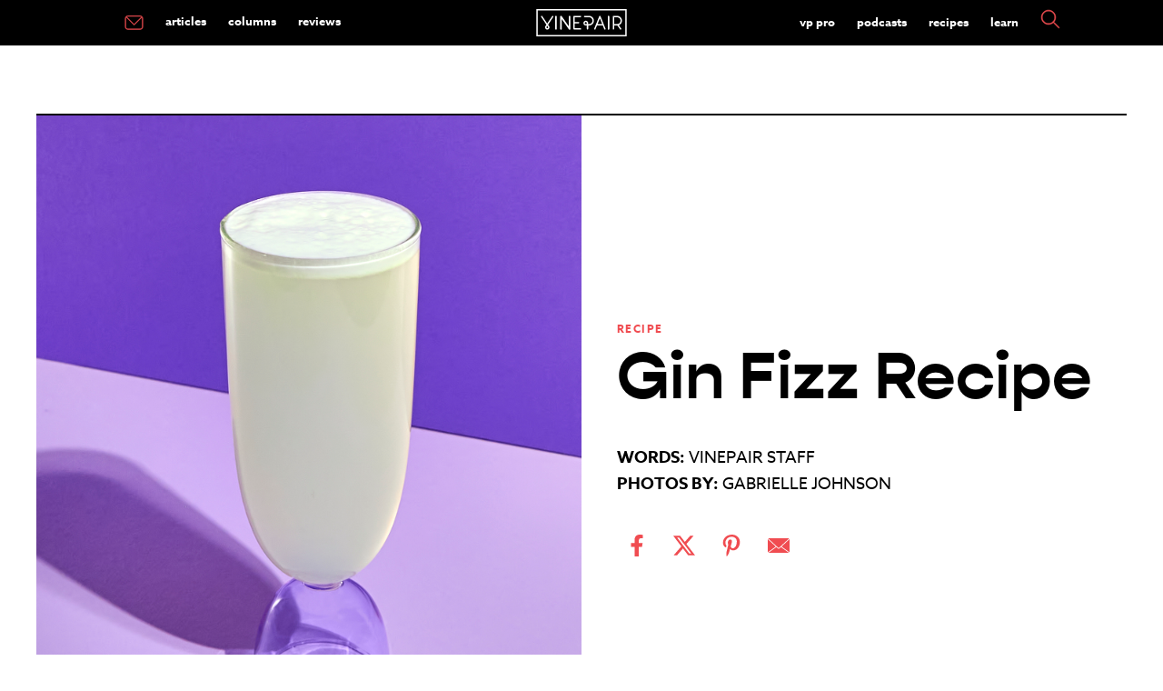

--- FILE ---
content_type: text/html; charset=UTF-8
request_url: https://vinepair.com/cocktail-recipe/gin-fizz/
body_size: 22918
content:
<!doctype html>
<html class="no-js" lang="en-US" >
	<head>
		<meta charset="UTF-8" />
		<meta name="viewport" content="width=device-width, initial-scale=1.0" />
		<link rel="preconnect" href="https://www.googletagmanager.com" />
		<link rel="preconnect" href="https://cdn.confiant-integrations.net" />
		<link rel="preconnect" href="https://player.mediafuse.com" />
		<link rel="preconnect" href="https://p.typekit.net" />
		<link rel="preconnect" href="https://use.typekit.net" />
		<link rel="preconnect" href="https://use.typekit.net" crossorigin />
		<link rel="dns-prefetch" href="https://securepubads.g.doubleclick.net">
		
		<!--
		<link rel="stylesheet" href="https://use.typekit.net/mfb5wgd.css">
		<link rel="preload" href="https://use.typekit.net/mfb5wgd.css" as="style">
		-->
		<style type="text/css">
		@import url(https://p.typekit.net/p.css?s=1&k=mfb5wgd&ht=tk&f=9869.9871.18438.18445.43709&a=85928622&app=typekit&e=css);@font-face{font-family:"kepler-std";src:url(https://use.typekit.net/af/de0ac1/000000000000000000013146/27/l?primer=7fa3915bdafdf03041871920a205bef951d72bf64dd4c4460fb992e3ecc3a862&fvd=n4&v=3) format("woff2"),url(https://use.typekit.net/af/de0ac1/000000000000000000013146/27/d?primer=7fa3915bdafdf03041871920a205bef951d72bf64dd4c4460fb992e3ecc3a862&fvd=n4&v=3) format("woff"),url(https://use.typekit.net/af/de0ac1/000000000000000000013146/27/a?primer=7fa3915bdafdf03041871920a205bef951d72bf64dd4c4460fb992e3ecc3a862&fvd=n4&v=3) format("opentype");font-display:swap;font-style:normal;font-weight:400;font-stretch:normal}@font-face{font-family:"kepler-std";src:url(https://use.typekit.net/af/3f55d3/00000000000000000001313f/27/l?primer=7fa3915bdafdf03041871920a205bef951d72bf64dd4c4460fb992e3ecc3a862&fvd=n7&v=3) format("woff2"),url(https://use.typekit.net/af/3f55d3/00000000000000000001313f/27/d?primer=7fa3915bdafdf03041871920a205bef951d72bf64dd4c4460fb992e3ecc3a862&fvd=n7&v=3) format("woff"),url(https://use.typekit.net/af/3f55d3/00000000000000000001313f/27/a?primer=7fa3915bdafdf03041871920a205bef951d72bf64dd4c4460fb992e3ecc3a862&fvd=n7&v=3) format("opentype");font-display:swap;font-style:normal;font-weight:700;font-stretch:normal}@font-face{font-family:"azo-sans-web";src:url(https://use.typekit.net/af/9aa4fe/000000000000000000013f4e/27/l?primer=7cdcb44be4a7db8877ffa5c0007b8dd865b3bbc383831fe2ea177f62257a9191&fvd=n7&v=3) format("woff2"),url(https://use.typekit.net/af/9aa4fe/000000000000000000013f4e/27/d?primer=7cdcb44be4a7db8877ffa5c0007b8dd865b3bbc383831fe2ea177f62257a9191&fvd=n7&v=3) format("woff"),url(https://use.typekit.net/af/9aa4fe/000000000000000000013f4e/27/a?primer=7cdcb44be4a7db8877ffa5c0007b8dd865b3bbc383831fe2ea177f62257a9191&fvd=n7&v=3) format("opentype");font-display:swap;font-style:normal;font-weight:700;font-stretch:normal}@font-face{font-family:"azo-sans-web";src:url(https://use.typekit.net/af/9dc3b1/000000000000000000013f8f/27/l?primer=7cdcb44be4a7db8877ffa5c0007b8dd865b3bbc383831fe2ea177f62257a9191&fvd=n4&v=3) format("woff2"),url(https://use.typekit.net/af/9dc3b1/000000000000000000013f8f/27/d?primer=7cdcb44be4a7db8877ffa5c0007b8dd865b3bbc383831fe2ea177f62257a9191&fvd=n4&v=3) format("woff"),url(https://use.typekit.net/af/9dc3b1/000000000000000000013f8f/27/a?primer=7cdcb44be4a7db8877ffa5c0007b8dd865b3bbc383831fe2ea177f62257a9191&fvd=n4&v=3) format("opentype");font-display:swap;font-style:normal;font-weight:400;font-stretch:normal}@font-face{font-family:"gopher";src:url(https://use.typekit.net/af/1bcb70/00000000000000007735cb0f/30/l?primer=7fa3915bdafdf03041871920a205bef951d72bf64dd4c4460fb992e3ecc3a862&fvd=n7&v=3) format("woff2"),url(https://use.typekit.net/af/1bcb70/00000000000000007735cb0f/30/d?primer=7fa3915bdafdf03041871920a205bef951d72bf64dd4c4460fb992e3ecc3a862&fvd=n7&v=3) format("woff"),url(https://use.typekit.net/af/1bcb70/00000000000000007735cb0f/30/a?primer=7fa3915bdafdf03041871920a205bef951d72bf64dd4c4460fb992e3ecc3a862&fvd=n7&v=3) format("opentype");font-display:swap;font-style:normal;font-weight:700;font-stretch:normal}.tk-kepler-std{font-family:"kepler-std",serif}.tk-azo-sans-web{font-family:"azo-sans-web",sans-serif}.tk-gopher{font-family:"gopher",sans-serif}
		</style>
		<link rel='stylesheet' id='main-stylesheet-css'  href='/wp-content/themes/miladys/dist/assets/css/app.css?ver=3.6.4.3' type='text/css' media='all' />
						
				<link rel="preload" as="image" href="https://vinepair.com/wp-content/uploads/2023/03/gin-fizz-card-375x450.jpg" media="(max-width: 799px)">
				<link rel="preload" as="image" href="https://vinepair.com/wp-content/uploads/2023/03/gin-fizz-card.jpg" media="(min-width: 800px)">
						 <script> 
		// Define dataLayer and the gtag function. 
		window.dataLayer = window.dataLayer || []; 
		function gtag(){dataLayer.push(arguments);} 

	   /* 1.  Default for EU/EEA + UK: deny until the user makes a choice */
	    gtag('consent', 'default', {
	      ad_storage:          'denied',
	      analytics_storage:   'denied',
	      ad_user_data:        'denied',
	      ad_personalization:  'denied',
	      /* EU-27 + IS, LI, NO + GB */
	      region: [
	        'AT','BE','BG','HR','CY','CZ','DK','EE','FI','FR','DE','GR','HU',
	        'IE','IT','LV','LT','LU','MT','NL','PL','PT','RO','SK','SI','ES',
	        'SE','IS','LI','NO','GB'
	      ]
	    });

	    /* 2.  Fallback for everyone else */
	    gtag('consent', 'default', {
	      ad_storage:          'granted',
	      analytics_storage:   'granted',
	      ad_user_data:        'granted',
	      ad_personalization:  'granted'
	    });
		</script>
		<!-- Google tag (gtag.js) -->
		<script async src="https://www.googletagmanager.com/gtag/js?id=G-XG3BM0L9DD"></script>
		<script>
  		  window.dataLayer = window.dataLayer || [];
  		  function gtag(){dataLayer.push(arguments);}
  		  gtag('js', new Date());

		  gtag('config', 'G-XG3BM0L9DD');

		 // gtag('config', 'UA-35791346-1');

		  </script>

		<script id="plausible" data-domain="vinepair.com" data-api="https://margarita.vprecipes.workers.dev/shaker/event" src="https://margarita.vprecipes.workers.dev/ingredients/script.manual.compat.outbound-links.js"></script>
		<script>window.plausible = window.plausible || function() { (window.plausible.q = window.plausible.q || []).push(arguments) }</script>
		<script>
		  plausible('pageview', { u: window.location.href });
		</script>
		<script>
		
			
		</script>
				
		<link rel="apple-touch-icon" sizes="180x180" href="/apple-touch-icon.png?v=e1l2m9y2r05">
		<link rel="icon" type="image/png" sizes="32x32" href="/favicon-32x32.png?v=e1l2m9y2r05">
		<link rel="icon" type="image/png" sizes="16x16" href="/favicon-16x16.png?v=e1l2m9y2r05">
		<link rel="mask-icon" href="/safari-pinned-tab.svg?v=e1l2m9y2r" color="#F04C51">
		<link rel="shortcut icon" href="/favicon.ico?v=e1l2m9y2r05">
						<!-- OneTrust Cookies Consent Notice start -->
				<script type="text/javascript" async data-type="lazy" data-src="https://cdn.cookielaw.org/consent/772a1bd3-10bd-4524-a744-3cb3a4c686e3/OtAutoBlock.js"></script>
				<script  type="text/javascript" charset="UTF-8" data-domain-script="772a1bd3-10bd-4524-a744-3cb3a4c686e3" data-type="lazy" data-src="https://cdn.cookielaw.org/scripttemplates/otSDKStub.js"></script>
				<script type="text/javascript">
					var pixelLDU = 'LDU';
					function OptanonWrapper() { 
						if (OptanonActiveGroups.indexOf(',C0004,') == -1) {
						 } else  { 
							 // do nothing
						} 
					}
				</script>
				<!-- OneTrust Cookies Consent Notice end -->
				<meta name='robots' content='index, follow, max-image-preview:large, max-snippet:-1, max-video-preview:-1' />
	<style>img:is([sizes="auto" i], [sizes^="auto," i]) { contain-intrinsic-size: 3000px 1500px }</style>
	<link rel="alternate" type="application/rss+xml" title="VinePair &raquo; RSS Feed" href="https://vinepair.com/feed/" />
	<!-- This site is optimized with the Yoast SEO Premium plugin v26.7 (Yoast SEO v26.7) - https://yoast.com/wordpress/plugins/seo/ -->
	<title>Classic Gin Fizz Recipe | VinePair</title>
	<meta name="description" content="Get our recipe for a great Gin Fizz. Learn everything you need to know to make a perfect Gin Fizz." />
	<link rel="canonical" href="https://vinepair.com/cocktail-recipe/gin-fizz/" />
	<meta property="og:locale" content="en_US" />
	<meta property="og:type" content="article" />
	<meta property="og:title" content="Gin Fizz" />
	<meta property="og:url" content="https://vinepair.com/cocktail-recipe/gin-fizz/" />
	<meta property="og:site_name" content="VinePair" />
	<meta property="article:publisher" content="https://www.facebook.com/Vinepair" />
	<meta property="article:modified_time" content="2024-04-22T22:19:06+00:00" />
	<meta property="og:image" content="https://vinepair.com/wp-content/uploads/2023/03/gin-fizz-social.jpg" />
	<meta property="og:image:width" content="1200" />
	<meta property="og:image:height" content="627" />
	<meta property="og:image:type" content="image/jpeg" />
	<meta name="twitter:card" content="summary_large_image" />
	<meta name="twitter:site" content="@VinePair" />
	<!-- / Yoast SEO Premium plugin. -->


<style id='classic-theme-styles-inline-css' type='text/css'>
/*! This file is auto-generated */
.wp-block-button__link{color:#fff;background-color:#32373c;border-radius:9999px;box-shadow:none;text-decoration:none;padding:calc(.667em + 2px) calc(1.333em + 2px);font-size:1.125em}.wp-block-file__button{background:#32373c;color:#fff;text-decoration:none}
</style>
<script type="text/javascript" src="https://vinepair.com/wp-content/themes/miladys/src/assets/js/lib/jquery-3.5.1.min.js?ver=6.8.3" id="jquery-js"></script>
<script type="text/javascript" src="https://vinepair.com/wp-content/themes/miladys/src/assets/js/lib/jquery-migrate-3.3.1.min.js?ver=6.8.3" id="jquery-migrate-js"></script>
	 	<script type='text/javascript'>
	 		// https://github.com/jquery/jquery/issues/2871#issuecomment-497963776
	 		jQuery.event.special.touchstart = {
	 		  setup: function( _, ns, handle ){
	 		    this.addEventListener("touchstart", handle, { passive: true });
	 		  }
	 		};
	 	</script>
	
	
	
	<script type='text/javascript' data-type="lazy" data-src="[data-uri]"></script>	 
			 
<!-- Standard Wrapper for Vinepair created on 6.10.20 -->
<script>
    var myPropertyId = 'TuxhpSDkaSHSzQCT2yeNi-FfNws';
    window.confiant = window.confiant || {};
    window.confiant[myPropertyId] = window.confiant[myPropertyId] || {clientSettings: {}};
    var clientSettings = window.confiant[myPropertyId].clientSettings || (window.confiant[myPropertyId].clientSettings = {});
    clientSettings.prebidNameSpace = 'vmpbjs';
</script>
<script async="async" src="https://cdn.confiant-integrations.net/TuxhpSDkaSHSzQCT2yeNi-FfNws/gpt_and_prebid/config.js"></script>
	
	<script> !(function () { window.googletag = window.googletag || {}; window.vmpbjs = window.vmpbjs || {}; window.vpb = window.vpb || {}; vpb.cmd = vpb.cmd || []; vpb.st=Date.now();  vpb.fastLoad = true; googletag.cmd = googletag.cmd || []; vmpbjs.cmd = vmpbjs.cmd || []; var cmds = []; try{ cmds = googletag.cmd.slice(0); googletag.cmd.length = 0; }catch(e){} var ready = false; function exec(cb) { return cb.call(googletag); } var overriden = false; googletag.cmd.push(function () { overriden = true; googletag.cmd.unshift = function (cb) { if (ready) { return exec(cb); } cmds.unshift(cb); if (cb._startgpt) { ready = true; for (var k = 0; k < cmds.length; k++) { exec(cmds[k]); } } }; googletag.cmd.push = function (cb) { if (ready) { return exec(cb); } cmds.push(cb); }; }); if(!overriden){ googletag.cmd.push = function (cb) { cmds.push(cb); }; googletag.cmd.unshift = function (cb) { cmds.unshift(cb); if (cb._startgpt) { ready = true; if (googletag.apiReady) { cmds.forEach(function (cb) { googletag.cmd.push(cb); }); } else { googletag.cmd = cmds; } } }; } var dayMs = 36e5, cb = parseInt(Date.now() / dayMs), vpbSrc = '//player.mediafuse.com/prebidlink/' + cb + '/wrapper_hb_305966_6621.js', pbSrc = vpbSrc.replace('wrapper_hb', 'hb'), gptSrc = '//securepubads.g.doubleclick.net/tag/js/gpt.js', c = document.head || document.body || document.documentElement; function loadScript(src, cb) { var s = document.createElement('script'); s.src = src; s.defer=false; c.appendChild(s); s.onload = cb; s.onerror = function(){ var fn = function(){}; fn._startgpt = true; googletag.cmd.unshift(fn); }; return s; } loadScript(pbSrc); loadScript(gptSrc); loadScript(vpbSrc); })() </script>
	
	
	<!-- Facebook Pixel Code -->
	<script type="text/javascript" class="optanon-category-C0008">
	!function(f,b,e,v,n,t,s){if(f.fbq)return;n=f.fbq=function(){n.callMethod?
	n.callMethod.apply(n,arguments):n.queue.push(arguments)};if(!f._fbq)f._fbq=n;
	n.push=n;n.loaded=!0;n.version='2.0';n.queue=[];t=b.createElement(e);t.async=!0;
	t.src=v;s=b.getElementsByTagName(e)[0];s.parentNode.insertBefore(t,s)}(window,
	document,'script','https://connect.facebook.net/en_US/fbevents.js');
	fbq('dataProcessingOptions', [pixelLDU], 0, 0);
	fbq('init', '2402990879977938');
	fbq('track', 'PageView');
	fbq('track', 'ViewContent',{tax_cat: ['Spirit',]});
fbq('track', 'ViewContent',{tax_type: ['Gin',]});
			const quaryParams = new Proxy(new URLSearchParams(window.location.search), {
			  get: (searchParams, prop) => searchParams.get(prop),
			});
			let refvalue = quaryParams.fbclid;
			if (refvalue !== null) {
				fbq('track', 'ViewContent',{source: ['fb']});
			} 
				</script>
	<noscript><img height="1" width="1" style="display:none"
	src="https://www.facebook.com/tr?id=2402990879977938&ev=PageView&noscript=1"
	/></noscript>
	<!-- DO NOT MODIFY -->
	<!-- End Facebook Pixel Code -->
    <script>
      // create the Keywee Tracker tag
      (function (w, d) {
        w.kwa || (w.kwa = function () {
          (w.kwa.q = w.kwa.q || []).push(arguments);
        });
        s = d.createElement('script');
        s.src = '//cdn.keywee.co/dist/analytics.min.js';
        s.async = true;
        f = d.scripts[0];
        f.parentNode.insertBefore(s, f);
      })(window, document);

      // initialize the Keywee Tracker
      kwa('initialize',5719);
    </script>
	
				<script type="text/javascript">
				window.audigentData = {
			tax_cat: ['Spirit',],
tax_type: ['Gin',],
		};
		</script>
			

	<meta property="fb:admins" content="2604330" />
	<meta property="fb:admins" content="2600851" />
	<meta property="fb:pages" content="481722305228597" />
	<meta name="msvalidate.01" content="E2094F2F289CDEF921A2319468FD71A7" />

	


		<!-- Need To Move To Orbit Carousel For The Three Articles -->
	
	
	

	<script type="text/javascript" class="optanon-category-C0004">
  	  var googletag = googletag || {};
  	  googletag.cmd = googletag.cmd || [];
  		  var REFRESH_KEY = 'refresh';
          var REFRESH_VALUE = 'true';
			 
	  var ads = {};
      var isMobile = /iPhone|iPod|BlackBerry|Opera Mini|(android|bbd+|meego).+mobile/i.test(
        navigator.userAgent
      );

	  /* -------------------------- */
  googletag.cmd.push(function() {
	  
 	 		function loadAdonFastCon() {
			return googletag.defineSlot('/82631139/Mobile_Outstream', [1, 1],'div-gpt-ad-1509556474574-1').setTargeting('is_home', 'no').setTargeting('post_id', '18773').setTargeting('post_tags', []).setTargeting('post_cats', "cocktail-recipe").setTargeting('post_types', ["gin"]).setTargeting('post_wbs', ["spirit"]).setTargeting('env', 'prod').setTargeting('is_sponsored', 'no').setTargeting('target_away', 'no').addService(googletag.pubads());
			}
			function checkInternetSpeed() {
				if (/\slow-2g|2g|3g/.test(navigator.connection.effectiveType)) {
					this.connection = "slow";
				} else {
					this.connection = "Fast connection";
					loadAdonFastCon();
				}
			}
			if (isMobile) {
				if (navigator.connection) {
					checkInternetSpeed();
				} else { 
					this.connection = "unknown";
					loadAdonFastCon();
				}
			
	
	  googletag.defineSlot('/82631139/MOB_1x1', [1, 1], 'div-gpt-ad-1557193251712-0').setTargeting('is_home', 'no').setTargeting('post_id', '18773').setTargeting('post_tags', []).setTargeting('post_cats', "cocktail-recipe").setTargeting('post_types', ["gin"]).setTargeting('post_wbs', ["spirit"]).setTargeting('env', 'prod').setTargeting('is_sponsored', 'no').setTargeting('target_away', 'no').addService(googletag.pubads());
		
		
		googletag.defineSlot('/82631139/MOB_Leaderboard', [320,50], 'MOB_Leaderboard').setTargeting('is_home', 'no').setTargeting('post_id', '18773').setTargeting('post_tags', []).setTargeting('post_cats', "cocktail-recipe").setTargeting('post_types', ["gin"]).setTargeting('post_wbs', ["spirit"]).setTargeting('env', 'prod').setTargeting('is_sponsored', 'no').setTargeting('target_away', 'no').addService(googletag.pubads());
	  // Slots That Used To be Auto
	  mob_ad=googletag.defineSlot('/82631139/MOB_Adhesion', [320, 50], 'MOB_Adhesion').setTargeting('post_id', '18773').setTargeting('post_tags', []).setTargeting('post_cats', "cocktail-recipe").setTargeting('post_types', ["gin"]).setTargeting('post_wbs', ["spirit"]).setTargeting('env', 'prod').setTargeting('is_sponsored', 'no').setTargeting('target_away', 'no').addService(googletag.pubads());

	  
	} else {
	  googletag.defineSlot('/82631139/Desktop_Outstream', [1, 1], 'div-gpt-ad-1509556474574-0').setTargeting('is_home', 'no').setTargeting('post_id', '18773').setTargeting('post_tags', []).setTargeting('post_cats', "cocktail-recipe").setTargeting('post_types', ["gin"]).setTargeting('post_wbs', ["spirit"]).setTargeting('env', 'prod').setTargeting('is_sponsored', 'no').setTargeting('target_away', 'no').addService(googletag.pubads());
	// Slots That Used To be Auto
	   googletag.defineSlot('/82631139/DSK_Rectangle_1', [[300, 600], [160, 600], [300, 250]], 'DSK_Rectangle_1').setTargeting('post_id', '18773').setTargeting('post_tags', []).setTargeting('post_cats', "cocktail-recipe").setTargeting('post_types', ["gin"]).setTargeting('post_wbs', ["spirit"]).setTargeting('env', 'prod').setTargeting('is_sponsored', 'no').setTargeting('target_away', 'no').addService(googletag.pubads());
	   sticky_rail=googletag.defineSlot('/82631139/DSK_Rectangle_2', [300, 250], 'DSK_Rectangle_2').setTargeting('post_id', '18773').setTargeting('post_tags', []).setTargeting('post_cats', "cocktail-recipe").setTargeting('post_types', ["gin"]).setTargeting('post_wbs', ["spirit"]).setTargeting('env', 'prod').setTargeting('is_sponsored', 'no').setTargeting('target_away', 'no').setTargeting(REFRESH_KEY, REFRESH_VALUE).setTargeting('test','event').addService(googletag.pubads());
	   
	   	    googletag.defineSlot('/82631139/DSK_Leaderboard_1_NS', [728, 90], 'DSK_Leaderboard_1_NS').setTargeting('post_id', '18773').setTargeting('post_tags', []).setTargeting('post_cats', "cocktail-recipe").setTargeting('post_types', ["gin"]).setTargeting('post_wbs', ["spirit"]).setTargeting('env', 'prod').setTargeting('is_sponsored', 'no').setTargeting('target_away', 'no').addService(googletag.pubads());
	     	   googletag.defineSlot('/82631139/DSK_Leaderboard_2', [728, 90], 'DSK_Leaderboard_2').setTargeting('post_id', '18773').setTargeting('post_tags', []).setTargeting('post_cats', "cocktail-recipe").setTargeting('post_types', ["gin"]).setTargeting('post_wbs', ["spirit"]).setTargeting('env', 'prod').setTargeting('is_sponsored', 'no').setTargeting('target_away', 'no').addService(googletag.pubads());
		}
		
		 googletag.defineSlot('/82631139/Native_1x1', [1, 1], 'div-gpt-ad-1598548500304-0').setTargeting('post_id', '18773').setTargeting('post_tags', []).setTargeting('post_cats', "cocktail-recipe").setTargeting('post_types', ["gin"]).setTargeting('post_wbs', ["spirit"]).setTargeting('env', 'prod').setTargeting('is_sponsored', 'no').setTargeting('target_away', 'no').addService(googletag.pubads());
		
				googletag.defineSlot('/82631139/DSK_Rectangle_2A', [300, 250], 'div-gpt-ad-1551294267941-0').setTargeting('post_id', '18773').setTargeting('post_tags', []).setTargeting('post_cats', "cocktail-recipe").setTargeting('post_types', ["gin"]).setTargeting('post_wbs', ["spirit"]).setTargeting('env', 'prod').setTargeting('is_sponsored', 'no').setTargeting('target_away', 'no').addService(googletag.pubads());
				
		
				//googletag.pubads().enableLazyLoad({
				//fetchMarginPercent: 0,
				//renderMarginPercent: 0,
				//});
								googletag.pubads().enableSingleRequest();
								googletag.pubads().disableInitialLoad();
		  
						   var SECONDS_TO_WAIT_AFTER_VIEWABILITY = 1;
						    googletag.pubads().addEventListener('impressionViewable', function(event) {
				    var slot = event.slot;
				    if (slot.getTargeting(REFRESH_KEY).indexOf(REFRESH_VALUE) > -1) {
				      setTimeout(function() {
				        googletag.pubads().refresh([sticky_rail]);
				      }, 30000);
				    }
				  });
						googletag.enableServices();
					  });

						if (isMobile) {
					  setInterval(function() {
				      googletag.cmd.push(function() {
				        googletag.pubads().refresh([mob_ad]);
				      });
				    }, 30000);} 
		
					/*	else {setInterval(function() {
				      googletag.cmd.push(function() {
				        googletag.pubads().refresh([sticky_rail]);
				      });
				    }, 30000);} */

					</script>
	
	<script>
	$.fn.stickyAdSlot = function (section) {
			var $block = $(this);
			var $section = $(section);

			var stickyTimeout;
			// var wpAdminPanelShow = $('#wpadminbar').css('display') === 'block';
			var offset = '0';
			
			if ($block.hasClass('stickyAd')) {
				$block.css('background-color', '#fff');
			}
			
			/*
			if ($block.hasClass('ad-unit-sticky')) {
					clearTimeout(stickyTimeout);
					if ($(window).scrollTop() > $section.offset().top) {
							$block.addClass('stickyAd').css('top', offset);
							if (stickyTimeout == undefined) {
									var stickyTimeout = setTimeout(function() {
											$block.removeClass('stickyAd').removeClass('ad-unit-sticky');
									}, 7000);
							}
					} else {
							$block.removeClass('stickyAd');
					}
			} else {
					if ($(window).scrollTop() <= $section.offset().top) {
							$block.addClass('ad-unit-sticky');
							clearTimeout(stickyTimeout);
					}
			} */
	};
	
    

	if (isMobile) {
		$('#MOB_Leaderboard').addClass('ad-unit-sticky');

		$(window).scroll(function () {
			$('#MOB_Leaderboard').stickyAdSlot('header.site-header');
		});
	}
	
    setTimeout(function () {      
            $("#MOB_Leaderboard").removeClass("stickyAd");         
   }, 10000);
</script>
    	<!-- Audience Tag PExtend -->
 	<script async defer type="text/javascript" class="optanon-category-C0004" data-type="lazy" data-src="https://one.progmxs.com/seg?add=26951177&t=1" ></script>
	<script async defer type="text/javascript" class="optanon-category-C0004" data-type="lazy" data-src="https://one.progmxs.com/px?id=1162039&t=1&other=1104"></script>
 	<!-- End Audience Tag -->
	
	
	
			<!-- Apple News Metadata -->
		<script type="application/ld+json">
		     {
	   		  "an_sections" : "Main",
			 			  "an_label" : "Recipe"
			}
				</script>
	</head>

	<body class="wp-singular cocktail-recipe-template-default single single-cocktail-recipe postid-18773 wp-theme-miladys topbar">
				
		
						
		
	<header class="site-header" role="banner">
		<div class="site-title-bar title-bar" data-responsive-toggle="mobile-menu">
			<div class="title-bar-left">
				<button aria-label="Main Menu" class="menu-icon" type="button" data-toggle="mobile-menu"></button>
				
			</div>
			<div class="title-bar-center">
				<span class="site-mobile-title title-bar-title">
				<a href="https://vinepair.com/" rel="home">
			<svg version="1.1" id="top-bar-logo" xmlns="http://www.w3.org/2000/svg" xmlns:xlink="http://www.w3.org/1999/xlink" x="0px" y="0px"
				 viewbox="0 0 566 170.8"  xml:space="preserve" aria-label="VinePair - Drinking Is Culture">
							 <title id="top-bar-logo">VinePair - Drinking Is Culture</title>
			<style type="text/css">
				.stlogo{fill:#FFFFFF;}	#top-bar-logo {display: inline-block;    vertical-align: middle;    max-width: 100%;    height: auto;} @media screen and (max-width:49.9375em){ #top-bar-logo {height: 35px;} }
			</style>
			<g>
				<g>
					<path class="stlogo" d="M208.5,41.7c-2.8,0-5,2.2-5,5v61.6l-44.9-64.4c-1.2-1.8-3.5-2.6-5.6-1.9s-3.5,2.6-3.5,4.8v77.5						c0,2.8,2.2,5,5,5s5-2.2,5-5V62.8l44.9,64.4c1,1.4,2.5,2.1,4.1,2.1c0.5,0,1-0.1,1.5-0.2c2.1-0.7,3.5-2.6,3.5-4.8V46.8						C213.5,44,211.3,41.7,208.5,41.7"/>
					<path class="stlogo" d="M123.4,41.7c-2.8,0-5,2.2-5,5v77.5c0,2.8,2.2,5,5,5s5-2.2,5-5V46.7C128.4,44,126.2,41.7,123.4,41.7"/>
					<path class="stlogo" d="M452.5,41.7c-2.8,0-5,2.2-5,5v77.5c0,2.8,2.2,5,5,5s5-2.2,5-5V46.7C457.5,44,455.2,41.7,452.5,41.7"/>
					<path class="stlogo" d="M483,128.5c2.4,0,4.3-1.9,4.3-4.3v-21.6h19c0.2,0,0.3,0,0.5,0h0.7l17.1,24.1c0.8,1.1,2.1,1.8,3.5,1.8						c0.9,0,1.7-0.3,2.5-0.8c1.9-1.4,2.4-4,1-6l-14.8-20.9l0.8-0.3c11.5-4.6,18.9-15.6,18.9-27.9c0-16.6-13.5-30.1-30.1-30.1h-23.2						c-2.4,0-4.3,1.9-4.3,4.3v77.5C478.7,126.6,480.6,128.5,483,128.5z M487.3,51h19c11.9,0,21.5,9.7,21.5,21.5S518.1,94,506.3,94h-19						V51z"/>
					<path class="stlogo" d="M62.6,97.2c0.1,0.2,0.3,0.4,0.5,0.6l0.5,0.5l-0.4,0.5c-2.1,2.5-4.9,5.9-6.1,7.9c-0.3,0.4-0.5,0.9-0.7,1.3						c-0.3,0.5-0.5,1-0.7,1.4c-0.7,1.7-1,3.4-1,5.2c0,7.4,5.8,13.4,13.1,13.8c0.1,0,0.7,0,0.7,0h0.7c7.4-0.4,13.1-6.5,13.1-13.8						c0-1.8-0.3-3.5-1-5.2c-0.2-0.5-0.4-0.9-0.7-1.4c-0.2-0.5-0.5-0.9-0.7-1.3c-1.3-2.2-4.4-6-6.2-8.1l-0.4-0.5l0.4-0.5						c0.2-0.2,0.3-0.4,0.4-0.5l32.3-48.2c0.6-0.9,0.9-2.1,0.6-3.2c-0.2-1.1-0.9-2.1-1.8-2.7c-0.7-0.5-1.5-0.7-2.4-0.7						c-1.4,0-2.8,0.7-3.6,1.9l-31,46.2L37.4,44.2c-0.8-1.2-2.1-1.9-3.6-1.9c-0.8,0-1.7,0.2-2.4,0.7c-0.9,0.6-1.6,1.6-1.8,2.7						s0,2.3,0.6,3.2L62.6,97.2z M63.9,112c0.2-0.3,0.3-0.6,0.5-0.9c0.7-1.1,2.3-3.2,3.5-4.7l0.6-0.7l0.6,0.7c1.2,1.5,2.9,3.6,3.6,4.7						c0.2,0.3,0.3,0.6,0.5,0.9c0.1,0.2,0.2,0.4,0.3,0.6c0.3,0.6,0.4,1.3,0.4,2c0,2.8-2.2,5.1-5,5.3h-0.3h-0.3c-2.8-0.2-4.9-2.5-4.9-5.3						c0-0.7,0.1-1.4,0.4-2.1C63.7,112.5,63.8,112.3,63.9,112z"/>
					<path class="stlogo" d="M236.5,128.5H277c2.4,0,4.3-1.9,4.3-4.3s-1.9-4.3-4.3-4.3h-36.2V89.2H265c2.4,0,4.3-1.9,4.3-4.3						s-1.9-4.3-4.3-4.3h-24.2V50.9H277c2.4,0,4.3-1.9,4.3-4.3s-1.9-4.3-4.3-4.3h-40.5c-2.4,0-4.3,1.9-4.3,4.3v77.5						C232.3,126.6,234.2,128.5,236.5,128.5z"/>
					<path class="stlogo" d="M365.1,128.2c0.5,0.2,1.1,0.3,1.6,0.3c1.8,0,3.3-1,4-2.7l9.4-23.2h36.2l9.4,23.2c0.7,1.6,2.2,2.7,4,2.7						c0.5,0,1.1-0.1,1.6-0.3c1.1-0.4,1.9-1.2,2.3-2.3s0.5-2.2,0-3.3L402.1,45c-0.7-1.6-2.2-2.7-4-2.7s-3.3,1.1-4,2.7l-31.5,77.6						c-0.4,1.1-0.4,2.2,0,3.3C363.3,126.9,364.1,127.8,365.1,128.2z M398.3,58l14.6,36h-29.3L398.3,58z"/>
					<path class="stlogo" d="M299.4,98.4c2.3,2.3,5.2,3.8,8.4,4.2h0.1c0.4,0.1,1,0.1,4.2,0.1c1.1,0,2.4,0,3.6,0h0.7v21.5						c0,2.4,1.9,4.3,4.3,4.3s4.3-1.9,4.3-4.3v-21.6h5.5c16.6,0,30.1-13.5,30.1-30.1S347,42.4,330.4,42.4h-28c-2.4,0-4.3,1.9-4.3,4.3						s1.9,4.3,4.3,4.3h28c11.9,0,21.5,9.7,21.5,21.5S342.2,94,330.4,94h-5.5v-0.7c0-4.4,0-6.8-0.1-7.5v-0.1c-0.5-3.2-1.9-6.1-4.2-8.4						c-2.3-2.3-5.2-3.8-8.5-4.2c-0.7-0.1-1.4-0.1-2.1-0.1s-1.4,0.1-2.1,0.1c-3.2,0.5-6.2,1.9-8.5,4.2s-3.8,5.2-4.2,8.5						c-0.2,1.4-0.2,2.8,0,4.2C295.6,93.1,297.1,96.1,299.4,98.4z M303.6,86.9c0.2-1.4,0.8-2.6,1.8-3.6s2.2-1.6,3.6-1.8						c0.3,0,0.6-0.1,0.9-0.1s0.6,0,0.9,0.1c1.4,0.2,2.6,0.8,3.6,1.8s1.6,2.2,1.8,3.6c0,0.9,0,4.5,0,6.6v0.7h-0.7c-1.2,0-2.5,0-3.6,0						c-2,0-2.8,0-3.1,0c-1.3-0.2-2.5-0.8-3.5-1.8s-1.6-2.2-1.8-3.6C303.5,88.1,303.5,87.5,303.6,86.9z"/>
				</g>
				<path class="stlogo" d="M0,0v170.8h566V0H0z M557.3,162H8.8V8.8h548.5V162z"/>
			</g>
			</svg>
	
				</a>				</span>
			</div>
			<div class="title-bar-right">
								<a href="#search" class="searchButton"><svg style="height: 30px; width: 30px;" version="1.1" id="Layer_1" xmlns="http://www.w3.org/2000/svg" xmlns:xlink="http://www.w3.org/1999/xlink" x="0px" y="0px"
	 viewbox="0 0 110.48 110.48" xml:space="preserve"><style type="text/css">	.search-mobile-svg{fill:#F04E52;stroke:#F04E52;stroke-width:3;stroke-miterlimit:10;}</style><path class="search-mobile-svg" d="M104.12,100.61L74.83,71.32c6.39-7.23,9.92-16.4,9.92-26.14c0-10.57-4.12-20.51-11.59-27.98	C57.74,1.77,32.63,1.77,17.2,17.2s-15.43,40.53,0,55.96c7.47,7.47,17.41,11.59,27.98,11.59c9.74,0,18.91-3.53,26.14-9.92	l29.29,29.29c0.48,0.48,1.12,0.73,1.76,0.73s1.27-0.24,1.76-0.73C105.09,103.15,105.09,101.58,104.12,100.61z M20.71,69.65	c-6.53-6.53-10.13-15.22-10.13-24.47s3.6-17.93,10.13-24.47s15.23-10.13,24.47-10.13s17.93,3.6,24.47,10.13s10.14,15.23,10.14,24.47	s-3.6,17.93-10.14,24.47S54.43,79.79,45.18,79.79S27.25,76.19,20.71,69.65z"/></svg></a>
							</div>
		</div>

		<nav class="site-navigation top-bar" role="navigation">
			<div class="top-bar-left">
				<div class="site-desktop-title top-bar-title">

					<ul id="menu-the-menu" class="dropdown menu desktop-menu" data-dropdown-menu><li id="menu-item-63382" class="menu-news-icon menu-item menu-item-type-custom menu-item-object-custom menu-item-home menu-item-first menu-item-63382"><a href="https://vinepair.com/join-newsletters/"><svg style="height: 16px; width: 21px;" version="1.1" id="Layer_1" xmlns="http://www.w3.org/2000/svg" xmlns:xlink="http://www.w3.org/1999/xlink" x="0px" y="0px"
	 viewbox="0 0 138.08 104.74" xml:space="preserve"><style type="text/css">	.nl-svg{fill:#F04E52;stroke:#F04E52;stroke-width:3;stroke-miterlimit:10;}</style><path class="nl-svg" d="M128.44,8.71c-0.09-0.14-0.15-0.29-0.27-0.41c-0.04-0.04-0.1-0.06-0.15-0.1c-3.55-3.75-8.54-6.13-14.11-6.13	H24.17c-10.74,0-19.47,8.74-19.47,19.47v60.29c0,10.74,8.74,19.47,19.47,19.47h89.75c10.74,0,19.47-8.74,19.47-19.47V21.55	C133.39,16.61,131.48,12.14,128.44,8.71z M113.91,7.04c3.36,0,6.42,1.2,8.88,3.12L69.61,63.35l-53.7-53.7	c2.35-1.64,5.19-2.61,8.26-2.61H113.91z M128.42,81.84c0,8-6.51,14.51-14.51,14.51H24.17c-8,0-14.51-6.51-14.51-14.51V21.55	c0-3.14,1.03-6.03,2.72-8.4l55.47,55.47c0.47,0.47,1.1,0.73,1.76,0.73s1.29-0.26,1.76-0.73l54.79-54.79	c1.42,2.24,2.27,4.88,2.27,7.72V81.84z"/></svg></a></li>
<li id="menu-item-46467" class="menu-item menu-item-type-custom menu-item-object-custom menu-item-has-children menu-item-46467"><a>Articles</a>
<ul class="dropdown menu vertical" data-toggle>
	<li id="menu-item-48013" class="menu-item menu-item-type-custom menu-item-object-custom menu-item-48013"><a href="https://vinepair.com/explore/category/beer/?post_type=post">Beer</a></li>
	<li id="menu-item-64876" class="menu-item menu-item-type-custom menu-item-object-custom menu-item-64876"><a href="https://vinepair.com/explore/category/cheese/?post_type=post">Cheese</a></li>
	<li id="menu-item-64875" class="menu-item menu-item-type-custom menu-item-object-custom menu-item-64875"><a href="https://vinepair.com/explore/category/coffee/?post_type=post">Coffee</a></li>
	<li id="menu-item-48014" class="menu-item menu-item-type-custom menu-item-object-custom menu-item-48014"><a href="https://vinepair.com/explore/category/spirit/?post_type=post">Spirits</a></li>
	<li id="menu-item-48012" class="menu-item menu-item-type-custom menu-item-object-custom menu-item-48012"><a href="https://vinepair.com/explore/category/wine/?post_type=post">Wine</a></li>
	<li id="menu-item-46466" class="menu-item menu-item-type-custom menu-item-object-custom menu-item-46466"><a href="https://vinepair.com/booze-news/">Booze News</a></li>
</ul>
</li>
<li id="menu-item-63362" class="menu-item menu-item-type-custom menu-item-object-custom menu-item-has-children menu-item-63362"><a href="https://vinepair.com/columns/">Columns</a>
<ul class="dropdown menu vertical" data-toggle>
	<li id="menu-item-76793" class="menu-item menu-item-type-post_type menu-item-object-page menu-item-76793"><a href="https://vinepair.com/ask-adam/">Ask Adam</a></li>
	<li id="menu-item-30899" class="menu-item menu-item-type-taxonomy menu-item-object-category menu-item-30899"><a href="https://vinepair.com/buy-this-booze/">Buy This Booze</a></li>
	<li id="menu-item-63366" class="menu-item menu-item-type-post_type menu-item-object-page menu-item-63366"><a href="https://vinepair.com/free-pour/">Free Pour</a></li>
	<li id="menu-item-30900" class="menu-item menu-item-type-taxonomy menu-item-object-category menu-item-30900"><a href="https://vinepair.com/good-wine-reviews/">Good Wines You Can Actually Find</a></li>
	<li id="menu-item-127444" class="menu-item menu-item-type-custom menu-item-object-custom menu-item-127444"><a href="https://vinepair.com/hop-take/">Hop Take</a></li>
	<li id="menu-item-63367" class="menu-item menu-item-type-post_type menu-item-object-page menu-item-63367"><a href="https://vinepair.com/need-to-know/">Need To Know</a></li>
	<li id="menu-item-171120" class="menu-item menu-item-type-post_type menu-item-object-page menu-item-171120"><a href="https://vinepair.com/techniques-column/">Techniques!</a></li>
	<li id="menu-item-76884" class="menu-item menu-item-type-post_type menu-item-object-page menu-item-76884"><a href="https://vinepair.com/we-asked/">We Asked</a></li>
</ul>
</li>
<li id="menu-item-15913" class="menu-item menu-item-type-custom menu-item-object-custom menu-item-has-children menu-item-last menu-item-15913"><a>Reviews</a>
<ul class="dropdown menu vertical" data-toggle>
	<li id="menu-item-183804" class="menu-item menu-item-type-post_type menu-item-object-post menu-item-183804"><a href="https://vinepair.com/buy-this-booze/best-rose-2025/">30 Best Rosés</a></li>
	<li id="menu-item-186658" class="menu-item menu-item-type-post_type menu-item-object-post menu-item-186658"><a href="https://vinepair.com/articles/best-spirits-2025/">50 Best Spirits</a></li>
	<li id="menu-item-185785" class="menu-item menu-item-type-post_type menu-item-object-post menu-item-185785"><a href="https://vinepair.com/articles/best-wines-2025/">50 Best Wines</a></li>
	<li id="menu-item-78892" class="menu-item menu-item-type-custom menu-item-object-custom menu-item-78892"><a href="https://vinepair.com/review/category/spirits/">Spirits Reviews</a></li>
	<li id="menu-item-63361" class="menu-item menu-item-type-custom menu-item-object-custom menu-item-63361"><a href="https://vinepair.com/review/category/wine/">Wine Reviews</a></li>
</ul>
</li>
</ul>				</div>
			</div>
							<div class="top-bar-center">
					<a href="https://vinepair.com/" rel="home">
			<svg version="1.1" id="top-bar-logo" xmlns="http://www.w3.org/2000/svg" xmlns:xlink="http://www.w3.org/1999/xlink" x="0px" y="0px"
				 viewbox="0 0 566 170.8"  xml:space="preserve" aria-label="VinePair - Drinking Is Culture">
							 <title id="top-bar-logo">VinePair - Drinking Is Culture</title>
			<style type="text/css">
				.stlogo{fill:#FFFFFF;}	#top-bar-logo {display: inline-block;    vertical-align: middle;    max-width: 100%;    height: auto;} @media screen and (max-width:49.9375em){ #top-bar-logo {height: 35px;} }
			</style>
			<g>
				<g>
					<path class="stlogo" d="M208.5,41.7c-2.8,0-5,2.2-5,5v61.6l-44.9-64.4c-1.2-1.8-3.5-2.6-5.6-1.9s-3.5,2.6-3.5,4.8v77.5						c0,2.8,2.2,5,5,5s5-2.2,5-5V62.8l44.9,64.4c1,1.4,2.5,2.1,4.1,2.1c0.5,0,1-0.1,1.5-0.2c2.1-0.7,3.5-2.6,3.5-4.8V46.8						C213.5,44,211.3,41.7,208.5,41.7"/>
					<path class="stlogo" d="M123.4,41.7c-2.8,0-5,2.2-5,5v77.5c0,2.8,2.2,5,5,5s5-2.2,5-5V46.7C128.4,44,126.2,41.7,123.4,41.7"/>
					<path class="stlogo" d="M452.5,41.7c-2.8,0-5,2.2-5,5v77.5c0,2.8,2.2,5,5,5s5-2.2,5-5V46.7C457.5,44,455.2,41.7,452.5,41.7"/>
					<path class="stlogo" d="M483,128.5c2.4,0,4.3-1.9,4.3-4.3v-21.6h19c0.2,0,0.3,0,0.5,0h0.7l17.1,24.1c0.8,1.1,2.1,1.8,3.5,1.8						c0.9,0,1.7-0.3,2.5-0.8c1.9-1.4,2.4-4,1-6l-14.8-20.9l0.8-0.3c11.5-4.6,18.9-15.6,18.9-27.9c0-16.6-13.5-30.1-30.1-30.1h-23.2						c-2.4,0-4.3,1.9-4.3,4.3v77.5C478.7,126.6,480.6,128.5,483,128.5z M487.3,51h19c11.9,0,21.5,9.7,21.5,21.5S518.1,94,506.3,94h-19						V51z"/>
					<path class="stlogo" d="M62.6,97.2c0.1,0.2,0.3,0.4,0.5,0.6l0.5,0.5l-0.4,0.5c-2.1,2.5-4.9,5.9-6.1,7.9c-0.3,0.4-0.5,0.9-0.7,1.3						c-0.3,0.5-0.5,1-0.7,1.4c-0.7,1.7-1,3.4-1,5.2c0,7.4,5.8,13.4,13.1,13.8c0.1,0,0.7,0,0.7,0h0.7c7.4-0.4,13.1-6.5,13.1-13.8						c0-1.8-0.3-3.5-1-5.2c-0.2-0.5-0.4-0.9-0.7-1.4c-0.2-0.5-0.5-0.9-0.7-1.3c-1.3-2.2-4.4-6-6.2-8.1l-0.4-0.5l0.4-0.5						c0.2-0.2,0.3-0.4,0.4-0.5l32.3-48.2c0.6-0.9,0.9-2.1,0.6-3.2c-0.2-1.1-0.9-2.1-1.8-2.7c-0.7-0.5-1.5-0.7-2.4-0.7						c-1.4,0-2.8,0.7-3.6,1.9l-31,46.2L37.4,44.2c-0.8-1.2-2.1-1.9-3.6-1.9c-0.8,0-1.7,0.2-2.4,0.7c-0.9,0.6-1.6,1.6-1.8,2.7						s0,2.3,0.6,3.2L62.6,97.2z M63.9,112c0.2-0.3,0.3-0.6,0.5-0.9c0.7-1.1,2.3-3.2,3.5-4.7l0.6-0.7l0.6,0.7c1.2,1.5,2.9,3.6,3.6,4.7						c0.2,0.3,0.3,0.6,0.5,0.9c0.1,0.2,0.2,0.4,0.3,0.6c0.3,0.6,0.4,1.3,0.4,2c0,2.8-2.2,5.1-5,5.3h-0.3h-0.3c-2.8-0.2-4.9-2.5-4.9-5.3						c0-0.7,0.1-1.4,0.4-2.1C63.7,112.5,63.8,112.3,63.9,112z"/>
					<path class="stlogo" d="M236.5,128.5H277c2.4,0,4.3-1.9,4.3-4.3s-1.9-4.3-4.3-4.3h-36.2V89.2H265c2.4,0,4.3-1.9,4.3-4.3						s-1.9-4.3-4.3-4.3h-24.2V50.9H277c2.4,0,4.3-1.9,4.3-4.3s-1.9-4.3-4.3-4.3h-40.5c-2.4,0-4.3,1.9-4.3,4.3v77.5						C232.3,126.6,234.2,128.5,236.5,128.5z"/>
					<path class="stlogo" d="M365.1,128.2c0.5,0.2,1.1,0.3,1.6,0.3c1.8,0,3.3-1,4-2.7l9.4-23.2h36.2l9.4,23.2c0.7,1.6,2.2,2.7,4,2.7						c0.5,0,1.1-0.1,1.6-0.3c1.1-0.4,1.9-1.2,2.3-2.3s0.5-2.2,0-3.3L402.1,45c-0.7-1.6-2.2-2.7-4-2.7s-3.3,1.1-4,2.7l-31.5,77.6						c-0.4,1.1-0.4,2.2,0,3.3C363.3,126.9,364.1,127.8,365.1,128.2z M398.3,58l14.6,36h-29.3L398.3,58z"/>
					<path class="stlogo" d="M299.4,98.4c2.3,2.3,5.2,3.8,8.4,4.2h0.1c0.4,0.1,1,0.1,4.2,0.1c1.1,0,2.4,0,3.6,0h0.7v21.5						c0,2.4,1.9,4.3,4.3,4.3s4.3-1.9,4.3-4.3v-21.6h5.5c16.6,0,30.1-13.5,30.1-30.1S347,42.4,330.4,42.4h-28c-2.4,0-4.3,1.9-4.3,4.3						s1.9,4.3,4.3,4.3h28c11.9,0,21.5,9.7,21.5,21.5S342.2,94,330.4,94h-5.5v-0.7c0-4.4,0-6.8-0.1-7.5v-0.1c-0.5-3.2-1.9-6.1-4.2-8.4						c-2.3-2.3-5.2-3.8-8.5-4.2c-0.7-0.1-1.4-0.1-2.1-0.1s-1.4,0.1-2.1,0.1c-3.2,0.5-6.2,1.9-8.5,4.2s-3.8,5.2-4.2,8.5						c-0.2,1.4-0.2,2.8,0,4.2C295.6,93.1,297.1,96.1,299.4,98.4z M303.6,86.9c0.2-1.4,0.8-2.6,1.8-3.6s2.2-1.6,3.6-1.8						c0.3,0,0.6-0.1,0.9-0.1s0.6,0,0.9,0.1c1.4,0.2,2.6,0.8,3.6,1.8s1.6,2.2,1.8,3.6c0,0.9,0,4.5,0,6.6v0.7h-0.7c-1.2,0-2.5,0-3.6,0						c-2,0-2.8,0-3.1,0c-1.3-0.2-2.5-0.8-3.5-1.8s-1.6-2.2-1.8-3.6C303.5,88.1,303.5,87.5,303.6,86.9z"/>
				</g>
				<path class="stlogo" d="M0,0v170.8h566V0H0z M557.3,162H8.8V8.8h548.5V162z"/>
			</g>
			</svg>
	
				</a>				</div>
						<div class="top-bar-right">
				<ul id="menu-the-menu-right" class="dropdown menu desktop-menu" data-dropdown-menu><li id="menu-item-63375" class="menu-item menu-item-type-custom menu-item-object-custom menu-item-has-children menu-item-first menu-item-63375"><a href="https://vinepair.com/business-of-drinks/">VP Pro</a>
<ul class="dropdown menu vertical" data-toggle>
	<li id="menu-item-184631" class="menu-item menu-item-type-post_type menu-item-object-page menu-item-184631"><a href="https://vinepair.com/next-wave-awards-2025/">Next Wave Awards 2025</a></li>
	<li id="menu-item-86836" class="menu-item menu-item-type-post_type menu-item-object-page menu-item-86836"><a href="https://vinepair.com/vp-pro-qa/">VP Pro Q&#038;A</a></li>
</ul>
</li>
<li id="menu-item-63368" class="menu-item menu-item-type-custom menu-item-object-custom menu-item-has-children menu-item-63368"><a>Podcasts</a>
<ul class="dropdown menu vertical" data-toggle>
	<li id="menu-item-185972" class="menu-item menu-item-type-taxonomy menu-item-object-category menu-item-185972"><a href="https://vinepair.com/the-buildout/">The Buildout</a></li>
	<li id="menu-item-108369" class="menu-item menu-item-type-post_type menu-item-object-page menu-item-108369"><a href="https://vinepair.com/the-vinepair-podcast/">The VinePair Podcast</a></li>
	<li id="menu-item-108371" class="menu-item menu-item-type-custom menu-item-object-custom menu-item-108371"><a href="https://vinepair.com/wine-101-podcast/">Wine 101</a></li>
</ul>
</li>
<li id="menu-item-126990" class="menu-item menu-item-type-custom menu-item-object-custom menu-item-has-children menu-item-126990"><a>Recipes</a>
<ul class="dropdown menu vertical" data-toggle>
	<li id="menu-item-63374" class="menu-item menu-item-type-custom menu-item-object-custom menu-item-63374"><a href="https://vinepair.com/cocktail-recipe/">Recipes</a></li>
	<li id="menu-item-126991" class="menu-item menu-item-type-post_type menu-item-object-post menu-item-126991"><a href="https://vinepair.com/articles/50-most-popular-cocktails-world-2017/">50 Best Cocktails</a></li>
</ul>
</li>
<li id="menu-item-63376" class="menu-item menu-item-type-custom menu-item-object-custom menu-item-has-children menu-item-63376"><a>Learn</a>
<ul class="dropdown menu vertical" data-toggle>
	<li id="menu-item-63378" class="menu-item menu-item-type-post_type menu-item-object-page menu-item-63378"><a href="https://vinepair.com/beer-101/">Beer 101</a></li>
	<li id="menu-item-63379" class="menu-item menu-item-type-post_type menu-item-object-page menu-item-63379"><a href="https://vinepair.com/spirits-101/">Spirits 101</a></li>
	<li id="menu-item-63377" class="menu-item menu-item-type-post_type menu-item-object-page menu-item-63377"><a href="https://vinepair.com/wine-101/">Wine 101</a></li>
	<li id="menu-item-83647" class="menu-item menu-item-type-custom menu-item-object-custom menu-item-83647"><a href="https://vinepair.com/explore/category-type/bourbon/">Bourbon</a></li>
	<li id="menu-item-83652" class="menu-item menu-item-type-custom menu-item-object-custom menu-item-83652"><a href="https://vinepair.com/explore/category-type/champagne/">Champagne</a></li>
	<li id="menu-item-83650" class="menu-item menu-item-type-custom menu-item-object-custom menu-item-83650"><a href="https://vinepair.com/explore/category-type/gin/">Gin</a></li>
	<li id="menu-item-83654" class="menu-item menu-item-type-custom menu-item-object-custom menu-item-83654"><a href="https://vinepair.com/explore/category-type/ipa-india-pale-ale/">IPA</a></li>
	<li id="menu-item-83653" class="menu-item menu-item-type-custom menu-item-object-custom menu-item-83653"><a href="https://vinepair.com/explore/category-type/rose/">Rosé</a></li>
	<li id="menu-item-83651" class="menu-item menu-item-type-custom menu-item-object-custom menu-item-83651"><a href="https://vinepair.com/explore/category-type/rum/">Rum</a></li>
	<li id="menu-item-83648" class="menu-item menu-item-type-custom menu-item-object-custom menu-item-83648"><a href="https://vinepair.com/explore/category-type/tequila/">Tequila</a></li>
	<li id="menu-item-83649" class="menu-item menu-item-type-custom menu-item-object-custom menu-item-83649"><a href="https://vinepair.com/explore/category-type/vodka/">Vodka</a></li>
	<li id="menu-item-83646" class="menu-item menu-item-type-custom menu-item-object-custom menu-item-83646"><a href="https://vinepair.com/explore/category-type/whiskey/">Whiskey</a></li>
</ul>
</li>
<li id="menu-item-63383" class="menu-search-icon menu-item menu-item-type-custom menu-item-object-custom menu-item-last menu-item-63383"><a href="#search" class="searchButton"><svg style="height: 22px; width: 22px; margin-top: -8px;" version="1.1" id="Layer_1" xmlns="http://www.w3.org/2000/svg" xmlns:xlink="http://www.w3.org/1999/xlink" x="0px" y="0px"
	 viewbox="0 0 110.48 110.48" xml:space="preserve"><style type="text/css">	.search-svg{fill:#F04E52;stroke:#F04E52;stroke-width:3;stroke-miterlimit:10;}</style><path class="search-svg" d="M104.12,100.61L74.83,71.32c6.39-7.23,9.92-16.4,9.92-26.14c0-10.57-4.12-20.51-11.59-27.98	C57.74,1.77,32.63,1.77,17.2,17.2s-15.43,40.53,0,55.96c7.47,7.47,17.41,11.59,27.98,11.59c9.74,0,18.91-3.53,26.14-9.92	l29.29,29.29c0.48,0.48,1.12,0.73,1.76,0.73s1.27-0.24,1.76-0.73C105.09,103.15,105.09,101.58,104.12,100.61z M20.71,69.65	c-6.53-6.53-10.13-15.22-10.13-24.47s3.6-17.93,10.13-24.47s15.23-10.13,24.47-10.13s17.93,3.6,24.47,10.13s10.14,15.23,10.14,24.47	s-3.6,17.93-10.14,24.47S54.43,79.79,45.18,79.79S27.25,76.19,20.71,69.65z"/></svg>
</a></li>
</ul>									
<nav class="mobile-menu vertical menu" id="mobile-menu" role="navigation">
	<ul id="menu-mobile-menu" class="vertical menu" data-accordion-menu data-submenu-toggle="true"><li id="menu-item-100075" class="menu-item menu-item-type-custom menu-item-object-custom menu-item-first menu-item-100075"><a href="https://vinepair.com/join-newsletters/">Newsletters</a></li>
<li id="menu-item-66429" class="menu-item menu-item-type-custom menu-item-object-custom menu-item-has-children menu-item-66429"><a href="https://vinepair.com/business-of-drinks/">VP Pro</a>
<ul class="vertical nested menu">
	<li id="menu-item-93037" class="menu-item menu-item-type-custom menu-item-object-custom menu-item-93037"><a href="https://vinepair.com/business-of-drinks/">Read The Latest</a></li>
	<li id="menu-item-184632" class="menu-item menu-item-type-post_type menu-item-object-page menu-item-184632"><a href="https://vinepair.com/next-wave-awards-2025/">Next Wave Awards 2025</a></li>
	<li id="menu-item-86839" class="menu-item menu-item-type-post_type menu-item-object-page menu-item-86839"><a href="https://vinepair.com/vp-pro-qa/">VP Pro Q&#038;A</a></li>
</ul>
</li>
<li id="menu-item-63386" class="menu-item menu-item-type-custom menu-item-object-custom menu-item-has-children menu-item-63386"><a>Articles</a>
<ul class="vertical nested menu">
	<li id="menu-item-63387" class="menu-item menu-item-type-custom menu-item-object-custom menu-item-63387"><a href="https://vinepair.com/explore/category/beer/?post_type=post">Beer</a></li>
	<li id="menu-item-64874" class="menu-item menu-item-type-custom menu-item-object-custom menu-item-64874"><a href="https://vinepair.com/explore/category/cheese/?post_type=post">Cheese</a></li>
	<li id="menu-item-64867" class="menu-item menu-item-type-custom menu-item-object-custom menu-item-64867"><a href="https://vinepair.com/explore/category/coffee/?post_type=post">Coffee</a></li>
	<li id="menu-item-63389" class="menu-item menu-item-type-custom menu-item-object-custom menu-item-63389"><a href="https://vinepair.com/explore/category/spirit/?post_type=post">Spirits</a></li>
	<li id="menu-item-63388" class="menu-item menu-item-type-custom menu-item-object-custom menu-item-63388"><a href="https://vinepair.com/explore/category/wine/?post_type=post">Wine</a></li>
	<li id="menu-item-63390" class="menu-item menu-item-type-custom menu-item-object-custom menu-item-63390"><a href="https://vinepair.com/booze-news/">Booze News</a></li>
</ul>
</li>
<li id="menu-item-63400" class="menu-item menu-item-type-custom menu-item-object-custom menu-item-has-children menu-item-63400"><a href="https://vinepair.com/columns/">Columns</a>
<ul class="vertical nested menu">
	<li id="menu-item-76794" class="menu-item menu-item-type-post_type menu-item-object-page menu-item-76794"><a href="https://vinepair.com/ask-adam/">Ask Adam</a></li>
	<li id="menu-item-63406" class="menu-item menu-item-type-taxonomy menu-item-object-category menu-item-63406"><a href="https://vinepair.com/buy-this-booze/">Buy This Booze</a></li>
	<li id="menu-item-63404" class="menu-item menu-item-type-post_type menu-item-object-page menu-item-63404"><a href="https://vinepair.com/free-pour/">Free Pour</a></li>
	<li id="menu-item-63407" class="menu-item menu-item-type-taxonomy menu-item-object-category menu-item-63407"><a href="https://vinepair.com/good-wine-reviews/">Good Wines You Can Actually Find</a></li>
	<li id="menu-item-127445" class="menu-item menu-item-type-custom menu-item-object-custom menu-item-127445"><a href="https://vinepair.com/hop-take/">Hop Take</a></li>
	<li id="menu-item-63405" class="menu-item menu-item-type-post_type menu-item-object-page menu-item-63405"><a href="https://vinepair.com/need-to-know/">Need To Know</a></li>
	<li id="menu-item-171119" class="menu-item menu-item-type-post_type menu-item-object-page menu-item-171119"><a href="https://vinepair.com/techniques-column/">Techniques!</a></li>
	<li id="menu-item-76883" class="menu-item menu-item-type-post_type menu-item-object-page menu-item-76883"><a href="https://vinepair.com/we-asked/">We Asked</a></li>
</ul>
</li>
<li id="menu-item-63395" class="menu-item menu-item-type-custom menu-item-object-custom menu-item-has-children menu-item-63395"><a href="#">Reviews</a>
<ul class="vertical nested menu">
	<li id="menu-item-183803" class="menu-item menu-item-type-post_type menu-item-object-post menu-item-183803"><a href="https://vinepair.com/buy-this-booze/best-rose-2025/">30 Best Rosés</a></li>
	<li id="menu-item-186657" class="menu-item menu-item-type-post_type menu-item-object-post menu-item-186657"><a href="https://vinepair.com/articles/best-spirits-2025/">50 Best Spirits</a></li>
	<li id="menu-item-185783" class="menu-item menu-item-type-post_type menu-item-object-post menu-item-185783"><a href="https://vinepair.com/articles/best-wines-2025/">50 Best Wines</a></li>
	<li id="menu-item-78891" class="menu-item menu-item-type-custom menu-item-object-custom menu-item-78891"><a href="https://vinepair.com/review/category/spirits/">Spirits Reviews</a></li>
	<li id="menu-item-63393" class="menu-item menu-item-type-custom menu-item-object-custom menu-item-63393"><a href="https://vinepair.com/review/category/wine/">Wine Reviews</a></li>
</ul>
</li>
<li id="menu-item-66791" class="menu-item menu-item-type-custom menu-item-object-custom menu-item-has-children menu-item-66791"><a>Podcasts</a>
<ul class="vertical nested menu">
	<li id="menu-item-185973" class="menu-item menu-item-type-taxonomy menu-item-object-category menu-item-185973"><a href="https://vinepair.com/the-buildout/">The Buildout</a></li>
	<li id="menu-item-108372" class="menu-item menu-item-type-post_type menu-item-object-page menu-item-108372"><a href="https://vinepair.com/the-vinepair-podcast/">The VinePair Podcast</a></li>
	<li id="menu-item-108374" class="menu-item menu-item-type-custom menu-item-object-custom menu-item-108374"><a href="https://vinepair.com/wine-101-podcast/">Wine 101</a></li>
</ul>
</li>
<li id="menu-item-63396" class="menu-item menu-item-type-custom menu-item-object-custom menu-item-has-children menu-item-63396"><a>Learn</a>
<ul class="vertical nested menu">
	<li id="menu-item-63398" class="menu-item menu-item-type-post_type menu-item-object-page menu-item-63398"><a href="https://vinepair.com/beer-101/">Beer 101</a></li>
	<li id="menu-item-63399" class="menu-item menu-item-type-post_type menu-item-object-page menu-item-63399"><a href="https://vinepair.com/spirits-101/">Spirits 101</a></li>
	<li id="menu-item-63397" class="menu-item menu-item-type-post_type menu-item-object-page menu-item-63397"><a href="https://vinepair.com/wine-101/">Wine 101</a></li>
	<li id="menu-item-83656" class="menu-item menu-item-type-custom menu-item-object-custom menu-item-83656"><a href="https://vinepair.com/explore/category-type/bourbon/">Bourbon</a></li>
	<li id="menu-item-83662" class="menu-item menu-item-type-custom menu-item-object-custom menu-item-83662"><a href="https://vinepair.com/explore/category-type/champagne/">Champagne</a></li>
	<li id="menu-item-83657" class="menu-item menu-item-type-custom menu-item-object-custom menu-item-83657"><a href="https://vinepair.com/explore/category-type/gin/">Gin</a></li>
	<li id="menu-item-83655" class="menu-item menu-item-type-custom menu-item-object-custom menu-item-83655"><a href="https://vinepair.com/explore/category-type/ipa-india-pale-ale/">IPA</a></li>
	<li id="menu-item-83663" class="menu-item menu-item-type-custom menu-item-object-custom menu-item-83663"><a href="https://vinepair.com/explore/category-type/rose/">Rosé</a></li>
	<li id="menu-item-83658" class="menu-item menu-item-type-custom menu-item-object-custom menu-item-83658"><a href="https://vinepair.com/explore/category-type/rum/">Rum</a></li>
	<li id="menu-item-83664" class="menu-item menu-item-type-custom menu-item-object-custom menu-item-83664"><a href="https://vinepair.com/explore/category-type/tequila/">Tequila</a></li>
	<li id="menu-item-83659" class="menu-item menu-item-type-custom menu-item-object-custom menu-item-83659"><a href="https://vinepair.com/explore/category-type/vodka/">Vodka</a></li>
	<li id="menu-item-83661" class="menu-item menu-item-type-custom menu-item-object-custom menu-item-83661"><a href="https://vinepair.com/explore/category-type/Whiskey/">Whiskey</a></li>
</ul>
</li>
<li id="menu-item-126987" class="menu-item menu-item-type-custom menu-item-object-custom menu-item-has-children menu-item-last menu-item-126987"><a>Recipes</a>
<ul class="vertical nested menu">
	<li id="menu-item-63392" class="menu-item menu-item-type-custom menu-item-object-custom menu-item-63392"><a href="https://vinepair.com/cocktail-recipe/">Cocktail Recipes</a></li>
	<li id="menu-item-126988" class="menu-item menu-item-type-post_type menu-item-object-post menu-item-126988"><a href="https://vinepair.com/articles/50-most-popular-cocktails-world-2017/">50 Best Cocktails</a></li>
</ul>
</li>
</ul></nav>
							</div>
		</nav>

	</header>

	
						<script>
							window.onload = function() {
								adload();
							}
							function inContentAds (divhandle) {
		if(divhandle == 'article2') {
			var contentParagraphs = $('#article-container > div:nth-child(2) > main.main-content').children().children().find('p');
		} else {
			var contentParagraphs = document.querySelectorAll( 'main.main-content p' );
		}

		var gptAdSlots = [];
	    var udi = 0;
    
	    if ( 0 < contentParagraphs.length ) {
			if (isMobile) {
				var skipParagraphs = 4;
				
				if (contentParagraphs.length > 40) {
					var skipParagraphs = 4;
				}
			} else {
				var skipParagraphs = 5;
				if (contentParagraphs.length > 40) {
					var skipParagraphs = 6;
				}
			}
			var aDdiv_id = isMobile ? 'div-gpt-ad-incontent-mobile-' : 'div-gpt-ad-incontent-';
			if(divhandle == 'article2')
				aDdiv_id = isMobile ? 'div-gpt-ad-incontent-mobile1-' : 'div-gpt-ad-incontent1-';
	        for ( var i = 1, len = contentParagraphs.length; i < len; i++ ) {
	            if ( i && ( i % skipParagraphs === 0 )) {
	                var medrectAd = aDdiv_id + udi;
					
	                if (isMobile) {
	                    googletag.cmd.push( function() {
	                            gptAdSlots[udi] = googletag
									.defineSlot( '/82631139/MOB_Rectangle', [300, 250], medrectAd )
									.setTargeting('is_home', 'no').setTargeting('post_id', '18773').setTargeting('post_tags', []).setTargeting('post_cats', "cocktail-recipe").setTargeting('post_types', ["gin"]).setTargeting('post_wbs', ["spirit"]).setTargeting('env', 'prod').setTargeting('is_sponsored', 'no').setTargeting('target_away', 'no')
									.addService( googletag.pubads() );
	                    });
	                } else {
	                    googletag.cmd.push( function() {
	                            gptAdSlots[udi] = googletag
	                                .defineSlot( '/82631139/DSK_In-Content_1', [300, 250], medrectAd )
									.setTargeting('is_home', 'no').setTargeting('post_id', '18773').setTargeting('post_tags', []).setTargeting('post_cats', "cocktail-recipe").setTargeting('post_types', ["gin"]).setTargeting('post_wbs', ["spirit"]).setTargeting('env', 'prod').setTargeting('is_sponsored', 'no').setTargeting('target_away', 'no')
									.addService( googletag.pubads() );
						});
					}
					googletag.pubads().enableSingleRequest();
					googletag.pubads().disableInitialLoad();
					googletag.enableServices();

					
	                var div = document.createElement("div");
	                div.id = medrectAd;
					div.classList.add("medrectAd");
					div.classList.add("adunit-lazy");
	                // div.style.margin = "25px auto 0 auto";
	                div.style.textAlign = "center";
					div.style.background = "#f7f7f7";
					div.style.clear = "both";
					div.dataset.pbcode = isMobile ? "MOB_Rectangle" : "DSK_In-Content_1";
					
					var adblock = document.createElement("p");
					adblock.appendChild(div);

					contentParagraphs[i].parentNode.insertBefore(adblock, contentParagraphs[i].nextSibling);
	                udi++;
				}
			}
	     }
	}
 var lazyload = function(){
  var lazyUnits = document.querySelectorAll("div.adunit-lazy");
  var lazyUnitsLength = lazyUnits.length;

  var gptSlots;
  if (window.googletag && googletag.apiReady) {
    gptSlots = googletag.pubads().getSlots();
  }

  for (var i = 0; i < lazyUnitsLength; i++) {
    var block = lazyUnits[i];
    var slot = gptSlots.find(
      item => item.getSlotElementId() === block.id
    );

    if (slot !== null && slot !== undefined && isInViewport(block, -50)) {
      block.classList.remove('adunit-lazy');
      googletag.cmd.push(function() {
        googletag.pubads().refresh([slot]);
      });
    }
  }
};
var isInViewport = function(element, threshold, mode) {
	threshold = threshold || 0;
    mode = mode || 'visible';
    
    var rect = element.getBoundingClientRect();
    var viewHeight = Math.max(document.documentElement.clientHeight, window.innerHeight);
    var above = rect.bottom - threshold < 0;
    var below = rect.top - viewHeight + threshold >= 0;

    return mode === 'above' ? above : (mode === 'below' ? below : !above && !below);
};

function adload() {
  var adUnits = document.querySelectorAll("div.adv:not(.adunit-lazy)");
  var adUnitsLength = adUnits.length;

  var gptSlots;
  if (window.googletag && googletag.apiReady) {
    gptSlots = googletag.pubads().getSlots();
  }

  for (var i = 0; i < adUnitsLength; i++) {
    var block = adUnits[i];
    var slot = gptSlots.find(
      item => item.getSlotElementId() === block.id
    );

    if (slot !== null && slot !== undefined) {
      googletag.cmd.push(function() {
        googletag.pubads().refresh([slot]);
      });
    }
  }

  window.onscroll = lazyload; //function to call lazy loading slots on scroll
}
jQuery(window).scroll(function(event)
{
	if(jQuery('#article-container h1').length == 2) {
		inContentAds('article2');
		$( this ).off( event );
	}
});
						</script>

<div class="main-container">
	<div class="main-grid" id="article-container">
		
				
		<header class="article-header">
		
<div class="grid-x">
	<div class="cell header-ad small-12">
						<!-- /82631139/DSK_Leaderboard_1_NS -->
				   			<div id='DSK_Leaderboard_1_NS' class="adv">
				   				<script type='text/javascript' class='optanon-category-C0004'>
				   	googletag.cmd.push(function() {
				   				  googletag.display('DSK_Leaderboard_1_NS');
				   				});
				   				</script>
				   			</div>
					
					
		   
			
			
	</div>
	
		
	<div class="cell header-art small-12 medium-6">
							<picture>
					        <source media="(max-width:799px)" srcset="https://vinepair.com/wp-content/uploads/2023/03/gin-fizz-card-375x450.jpg">
					        <source media="(min-width: 800px)" srcset="https://vinepair.com/wp-content/uploads/2023/03/gin-fizz-card.jpg">
					        <img src="https://vinepair.com/wp-content/uploads/2023/03/gin-fizz-card-375x450.jpg" alt="Gin Fizz Recipe" title="Gin Fizz Recipe"  data-pin-url="https://vinepair.com/cocktail-recipe/gin-fizz/" width="750" height="900">
					</picture> 
					</div>
	
		<div class="cell header-spacer small-12"></div>
	<div class="cell header-hed small-12 medium-6">
		<div>
			
			<p class="meta-article-label"><a href="https://vinepair.com/cocktail-recipe/">Recipe</a></p>
			<h1 class="entry-title">Gin Fizz Recipe</h1><div class="header-acts-as-meta"><p class="meta-text"><span class="byline author alwaysupper"><strong class="text-attribution">words:</strong> <a href="https://vinepair.com/author/vinepair-staff/" rel="author" class="fn alwaysupper">VinePair Staff</a></span></p><p class="meta-text"><span class="byline artist"><strong class="alwaysupper art-attribution">photos by: </strong><span class="alwaysupper">Gabrielle Johnson</span></span></p>

<div class="social-share-block">
	<a href="#" onclick="window.open('http://www.facebook.com/sharer/sharer.php?u=https%3A%2F%2Fvinepair.com%2Fcocktail-recipe%2Fgin-fizz%2F%3Futm_source%3Dfacebook%26utm_medium%3Dsocial%26utm_campaign%3Dsite', 'facebook_share', 'height=320, width=559, toolbar=no, menubar=no, scrollbars=no, resizable=no, location=no, directories=no, status=no'); return false;">
	<svg xmlns="http://www.w3.org/2000/svg" width="28" height="28" viewbox="0 0 28 28" class="article-social-share" fill="#F04C51"><path  d="M17.58,13.5l.67-4.34h-4.17v-2.82c0-1.19.58-2.35,2.45-2.35h1.89V.29s-1.72-.29-3.36-.29c-3.43,0-5.68,2.08-5.68,5.85v3.31h-3.82v4.34h3.82v10.5h4.7v-10.5h3.5Z"/></svg>
	</a>
	
	<a href="#" onclick="window.open('https://twitter.com/intent/tweet?url=https%3A%2F%2Fvinepair.com%2Fcocktail-recipe%2Fgin-fizz%2F%3Futm_source%3Dtwitter%26utm_medium%3Dsocial%26utm_campaign%3Dsite&via=VinePair&related=vinepair&text=Gin+Fizz', 'twitterwindow', 'height=450, width=550, toolbar=0, location=0, menubar=0, directories=0, scrollbars=0'); return false;">
	<svg xmlns="http://www.w3.org/2000/svg" height="28" width="28" viewbox="0 0 28 28" class="article-social-share" fill="#F04C51"><path  d="M12.74,8.03c2.01-2.31,3.99-4.58,5.95-6.83.32-.05,3.36-.05,3.67,0,.02.12-.08.17-.14.24-1.15,1.33-2.31,2.66-3.47,3.98-1.35,1.55-2.7,3.1-4.05,4.65-.06.07-.12.15-.2.25.3.42.62.82.93,1.24.32.42.64.84.96,1.26.31.41.63.82.94,1.23.32.42.64.84.96,1.26.31.41.63.82.94,1.23.31.41.63.82.94,1.23.32.42.64.84.96,1.26.31.41.63.82.94,1.23.32.42.64.84.97,1.26.31.41.63.82.93,1.22-.03.1-.1.08-.15.09-.33,0-.67,0-1,0-1.97,0-3.94,0-5.91,0h-.43c-1.93-2.52-3.85-5.04-5.8-7.58-.37.36-.66.74-.98,1.1-.31.35-.62.71-.92,1.06-.32.36-.63.72-.95,1.09-.32.36-.63.72-.95,1.09-.32.36-.63.72-.95,1.09-.31.35-.61.71-.92,1.06-.32.36-.63.72-.94,1.07-.32.04-3.32.04-3.68,0,0-.12.1-.19.17-.27.86-.99,1.71-1.97,2.57-2.95,1.85-2.13,3.7-4.25,5.56-6.38.06-.07.13-.15.19-.23-.04-.16-.15-.26-.24-.37-1.62-2.12-3.25-4.24-4.87-6.37C2.61,4.67,1.4,3.09.2,1.52c-.07-.09-.16-.18-.2-.29.04-.03.06-.05.07-.05,2.46,0,4.93,0,7.42,0,.43.55.86,1.12,1.3,1.69.44.58.88,1.15,1.32,1.73.43.57.87,1.13,1.3,1.7.43.57.87,1.13,1.33,1.74ZM4.26,3.31c2.26,2.95,4.46,5.84,6.67,8.72,2.21,2.89,4.42,5.79,6.63,8.66.71,0,1.39,0,2.06,0,.01,0,.02,0,.03-.01,0,0,.01-.02.02-.05-.07-.1-.15-.21-.23-.31-3.57-4.66-7.13-9.33-10.7-13.99-.7-.92-1.41-1.83-2.11-2.76-.15-.2-.31-.28-.56-.27-.47.02-.94,0-1.4,0-.11,0-.22,0-.42.02Z"/></svg>
	</a>
   	
	<a href="#" onclick="window.open('https://pinterest.com/pin/create/button/?url=https%3A%2F%2Fvinepair.com%2Fcocktail-recipe%2Fgin-fizz%2F%3Futm_source%3Dpinterest%26utm_medium%3Dsocial%26utm_campaign%3Dsite&media=https%3A%2F%2Fvinepair.com%2Fwp-content%2Fuploads%2F2016%2F04%2Fgin-fizz-pin.jpg&description=Gin+Fizz', 'pinterest_share', 'height=320, width=640, toolbar=no, menubar=no, scrollbars=no, resizable=no, location=no, directories=no, status=no'); return false;">
	<svg xmlns="http://www.w3.org/2000/svg" height="28" width="28" viewbox="0 0 28 28" class="article-social-share" fill="#F04C51"><path  d="M10.48,15.66c-.02.07-.04.13-.05.19-.88,3.45-.98,4.22-1.89,5.83-.43.76-.92,1.48-1.46,2.18-.06.08-.12.18-.24.15-.13-.03-.14-.15-.16-.25-.15-1.05-.22-2.1-.19-3.16.05-1.38.22-1.85,2-9.34.03-.11,0-.21-.04-.31-.43-1.15-.51-2.32-.14-3.5.81-2.55,3.7-2.75,4.2-.64.31,1.3-.51,3.01-1.15,5.53-.52,2.08,1.92,3.56,4.01,2.04,1.93-1.4,2.68-4.75,2.53-7.13-.28-4.74-5.48-5.76-8.77-4.24-3.78,1.75-4.64,6.43-2.93,8.57.22.27.38.44.31.71-.11.43-.21.86-.33,1.29-.09.32-.35.43-.67.3-.63-.25-1.15-.66-1.58-1.18-1.45-1.79-1.86-5.34.05-8.35C6.12,1.01,10.07-.34,13.68.07c4.31.49,7.03,3.43,7.54,6.77.23,1.52.06,5.27-2.07,7.92-2.46,3.05-6.44,3.25-8.27,1.38-.14-.14-.25-.31-.39-.48Z"/></svg>
	
	</a>
	
	<a href="/cdn-cgi/l/email-protection#[base64]" alt="Email This Post To A Friend" rel="nofollow" target="_blank">
	<svg xmlns="http://www.w3.org/2000/svg" height="28" width="28" viewbox="0 0 28 28" class="article-social-share" fill="#F04C51"><path  d="M9.46,13.68L.87,19.91h22.26l-8.59-6.23-1.56,1.44c-.27.25-.62.38-.97.38s-.7-.13-.97-.38l-1.56-1.44Z"/><path  d="M.11,19.43l8.73-6.32L0,4.95s0,.04,0,.06v13.99c0,.16.04.3.11.43H.11Z"/><path  d="M.45,4.22l9.28,8.56s.08.06.11.1c0,0,0,0,0,0l1.75,1.62c.11.1.26.15.41.15s.3-.05.41-.15l11.15-10.29c-.14-.08-.3-.13-.47-.13H.91c-.17,0-.33.05-.47.13H.45Z"/><path  d="M24,4.95l-8.83,8.15,8.73,6.32c.07-.13.11-.28.11-.43V5.01s0-.04,0-.06h0Z"/></svg>
	
	</a>
	
	</div>

</div>		</div>
	</div>
	
	<div class="cell header-meta small-12">
		<div class="header-acts-as-meta"><p class="meta-text"><span class="byline author alwaysupper"><strong class="text-attribution">recipe:</strong> <a href="https://vinepair.com/author/vinepair-staff/" rel="author" class="fn alwaysupper">VinePair Staff</a></span></p><p class="meta-text"><span class="byline artist alwaysupper"><strong class="art-attribution">photos by: </strong><span class="alwaysupper">Gabrielle Johnson</span></span></p>

<div class="social-share-block">
	<a href="#" onclick="window.open('http://www.facebook.com/sharer/sharer.php?u=https%3A%2F%2Fvinepair.com%2Fcocktail-recipe%2Fgin-fizz%2F%3Futm_source%3Dfacebook%26utm_medium%3Dsocial%26utm_campaign%3Dsite', 'facebook_share', 'height=320, width=559, toolbar=no, menubar=no, scrollbars=no, resizable=no, location=no, directories=no, status=no'); return false;">
	<svg xmlns="http://www.w3.org/2000/svg" width="28" height="28" viewbox="0 0 28 28" class="article-social-share" fill="#F04C51"><path  d="M17.58,13.5l.67-4.34h-4.17v-2.82c0-1.19.58-2.35,2.45-2.35h1.89V.29s-1.72-.29-3.36-.29c-3.43,0-5.68,2.08-5.68,5.85v3.31h-3.82v4.34h3.82v10.5h4.7v-10.5h3.5Z"/></svg>
	</a>
	
	<a href="#" onclick="window.open('https://twitter.com/intent/tweet?url=https%3A%2F%2Fvinepair.com%2Fcocktail-recipe%2Fgin-fizz%2F%3Futm_source%3Dtwitter%26utm_medium%3Dsocial%26utm_campaign%3Dsite&via=VinePair&related=vinepair&text=Gin+Fizz', 'twitterwindow', 'height=450, width=550, toolbar=0, location=0, menubar=0, directories=0, scrollbars=0'); return false;">
	<svg xmlns="http://www.w3.org/2000/svg" height="28" width="28" viewbox="0 0 28 28" class="article-social-share" fill="#F04C51"><path  d="M12.74,8.03c2.01-2.31,3.99-4.58,5.95-6.83.32-.05,3.36-.05,3.67,0,.02.12-.08.17-.14.24-1.15,1.33-2.31,2.66-3.47,3.98-1.35,1.55-2.7,3.1-4.05,4.65-.06.07-.12.15-.2.25.3.42.62.82.93,1.24.32.42.64.84.96,1.26.31.41.63.82.94,1.23.32.42.64.84.96,1.26.31.41.63.82.94,1.23.31.41.63.82.94,1.23.32.42.64.84.96,1.26.31.41.63.82.94,1.23.32.42.64.84.97,1.26.31.41.63.82.93,1.22-.03.1-.1.08-.15.09-.33,0-.67,0-1,0-1.97,0-3.94,0-5.91,0h-.43c-1.93-2.52-3.85-5.04-5.8-7.58-.37.36-.66.74-.98,1.1-.31.35-.62.71-.92,1.06-.32.36-.63.72-.95,1.09-.32.36-.63.72-.95,1.09-.32.36-.63.72-.95,1.09-.31.35-.61.71-.92,1.06-.32.36-.63.72-.94,1.07-.32.04-3.32.04-3.68,0,0-.12.1-.19.17-.27.86-.99,1.71-1.97,2.57-2.95,1.85-2.13,3.7-4.25,5.56-6.38.06-.07.13-.15.19-.23-.04-.16-.15-.26-.24-.37-1.62-2.12-3.25-4.24-4.87-6.37C2.61,4.67,1.4,3.09.2,1.52c-.07-.09-.16-.18-.2-.29.04-.03.06-.05.07-.05,2.46,0,4.93,0,7.42,0,.43.55.86,1.12,1.3,1.69.44.58.88,1.15,1.32,1.73.43.57.87,1.13,1.3,1.7.43.57.87,1.13,1.33,1.74ZM4.26,3.31c2.26,2.95,4.46,5.84,6.67,8.72,2.21,2.89,4.42,5.79,6.63,8.66.71,0,1.39,0,2.06,0,.01,0,.02,0,.03-.01,0,0,.01-.02.02-.05-.07-.1-.15-.21-.23-.31-3.57-4.66-7.13-9.33-10.7-13.99-.7-.92-1.41-1.83-2.11-2.76-.15-.2-.31-.28-.56-.27-.47.02-.94,0-1.4,0-.11,0-.22,0-.42.02Z"/></svg>
	</a>
   	
	<a href="#" onclick="window.open('https://pinterest.com/pin/create/button/?url=https%3A%2F%2Fvinepair.com%2Fcocktail-recipe%2Fgin-fizz%2F%3Futm_source%3Dpinterest%26utm_medium%3Dsocial%26utm_campaign%3Dsite&media=https%3A%2F%2Fvinepair.com%2Fwp-content%2Fuploads%2F2016%2F04%2Fgin-fizz-pin.jpg&description=Gin+Fizz', 'pinterest_share', 'height=320, width=640, toolbar=no, menubar=no, scrollbars=no, resizable=no, location=no, directories=no, status=no'); return false;">
	<svg xmlns="http://www.w3.org/2000/svg" height="28" width="28" viewbox="0 0 28 28" class="article-social-share" fill="#F04C51"><path  d="M10.48,15.66c-.02.07-.04.13-.05.19-.88,3.45-.98,4.22-1.89,5.83-.43.76-.92,1.48-1.46,2.18-.06.08-.12.18-.24.15-.13-.03-.14-.15-.16-.25-.15-1.05-.22-2.1-.19-3.16.05-1.38.22-1.85,2-9.34.03-.11,0-.21-.04-.31-.43-1.15-.51-2.32-.14-3.5.81-2.55,3.7-2.75,4.2-.64.31,1.3-.51,3.01-1.15,5.53-.52,2.08,1.92,3.56,4.01,2.04,1.93-1.4,2.68-4.75,2.53-7.13-.28-4.74-5.48-5.76-8.77-4.24-3.78,1.75-4.64,6.43-2.93,8.57.22.27.38.44.31.71-.11.43-.21.86-.33,1.29-.09.32-.35.43-.67.3-.63-.25-1.15-.66-1.58-1.18-1.45-1.79-1.86-5.34.05-8.35C6.12,1.01,10.07-.34,13.68.07c4.31.49,7.03,3.43,7.54,6.77.23,1.52.06,5.27-2.07,7.92-2.46,3.05-6.44,3.25-8.27,1.38-.14-.14-.25-.31-.39-.48Z"/></svg>
	
	</a>
	
	<a href="/cdn-cgi/l/email-protection#[base64]" alt="Email This Post To A Friend" rel="nofollow" target="_blank">
	<svg xmlns="http://www.w3.org/2000/svg" height="28" width="28" viewbox="0 0 28 28" class="article-social-share" fill="#F04C51"><path  d="M9.46,13.68L.87,19.91h22.26l-8.59-6.23-1.56,1.44c-.27.25-.62.38-.97.38s-.7-.13-.97-.38l-1.56-1.44Z"/><path  d="M.11,19.43l8.73-6.32L0,4.95s0,.04,0,.06v13.99c0,.16.04.3.11.43H.11Z"/><path  d="M.45,4.22l9.28,8.56s.08.06.11.1c0,0,0,0,0,0l1.75,1.62c.11.1.26.15.41.15s.3-.05.41-.15l11.15-10.29c-.14-.08-.3-.13-.47-.13H.91c-.17,0-.33.05-.47.13H.45Z"/><path  d="M24,4.95l-8.83,8.15,8.73,6.32c.07-.13.11-.28.11-.43V5.01s0-.04,0-.06h0Z"/></svg>
	
	</a>
	
	</div>

		
		
		
	</div>
</div>

		</header>
		<main class="main-content">
							<script data-cfasync="false" src="/cdn-cgi/scripts/5c5dd728/cloudflare-static/email-decode.min.js"></script><script type="text/javascript" class="optanon-category-C0008">
   	      setTimeout(function() {
   	  		fbq('track', 'ViewContent',{tax_flavor_profile: ['Sour (Citrus)']});   	      }, 6000);
   		</script>
   		

	<script type="application/ld+json">
	     {
	      "@context": "http://schema.org/",
	      "@type": "Recipe",
	      "name": "Classic Gin Fizz Recipe",
		  "url": "https://vinepair.com/cocktail-recipe/gin-fizz/",
		  "mainEntityOfPage": "https://vinepair.com/cocktail-recipe/gin-fizz/",
	      "image": [
		    "https://vinepair.com/wp-content/uploads/2023/03/gin-fizz-card.jpg",
		    "https://vinepair.com/wp-content/uploads/2023/03/gin-fizz-social-1024x535.jpg"
						, "https://vinepair.com/wp-content/uploads/2023/03/gin-fizz-google-1000x1000.jpg"
					   ],
	      "datePublished": "2016-04-14T13:11:43-04:00",
		  		  "dateModified": "2024-04-22T18:19:06-04:00",
		  "author": {
		      "@type": "Person",
		      "@id": "https://vinepair.com/author/vinepair-staff/#authorbio",
		    	"name" : "VinePair Staff",
		    	"url": "https://vinepair.com/author/vinepair-staff/"
		    },
		  "publisher": {
			 
  "@type": "Organization",
  "@id": "#vinepairorg",
  "name": "VinePair",
  "url": "https://vinepair.com",
  "description": "VinePair is the largest digital media company delivering accessible, entertaining, and inspiring content about drinks and the experiences you have with a glass in hand.",
  "slogan": "Drinking Is Culture",
  "logo": {
    "@type": "ImageObject",
    "url": "https://vinepair.com/wp-content/themes/miladys/src/assets/images/contest-landers/gde2020/vp-logo.png",
    "width": "685",
    "height": "207"
  },
  "sameAs": [
  "https://twitter.com/Vinepair/",
  "https://www.facebook.com/Vinepair/",
  "https://www.instagram.com/Vinepair/",
  "https://www.pinterest.com/vinepair/",
  "https://www.linkedin.com/company/vinepair/",
  "https://www.youtube.com/channel/UCM0Yp1uf5zUV3n7SL5sNRmQ",
  "https://www.tiktok.com/@vinepair"
  ],
  "ethicsPolicy": "https://vinepair.com/ethics-samples-policy/",
  "foundingLocation": "New York, NY",
  "foundingDate": "2014",
  "founder": [{
    "@type": "Person",
    "@id": "https://vinepair.com/author/josh/#authorbio"
  },
  {
    "@type": "Person",
    "@id": "https://vinepair.com/author/adam/#authorbio"
  }],
  "email": "info@vinepair.com"
		  },
		  "keywords": "Gin",
				  "nutrition": {
		    "@type": "NutritionInformation",
		    "calories": "146 calories"
		  },
			      "description": "The Gin Fizz is a riff on the traditional sours family of cocktails, with the gin version its most popular iteration. Appearing in print for the first time in 1867, bartender and author Jerry Thomas’ original version included lemon, sweetener, spirit, and seltzer. Today, there are numerous versions of the Fizz that incorporate an egg white for added frothiness, including the arm numbing Ramos Gin Fizz, the Scotch-based Morning Glory Fizz, and the Silver Fizz. For those who have never had a Gin Fizz, it’s time to get acquainted. The drink holds a spot on the list of the world’s 50 most popular cocktails. Now, read more about the other 49.",
				  "video": [
		   {
		    "@type": "VideoObject",
		    "name": "Gin Fizz",
		    "description": "The Gin Fizz is a riff on the traditional sours family of cocktails, with the gin version its most popular iteration. Appearing in print for the first time in 1867, bartender and author Jerry Thomas’ original version included lemon, sweetener, spirit, and seltzer. Today, there are numerous versions of the Fizz that incorporate an egg white for added frothiness, including the arm numbing Ramos Gin Fizz, the Scotch-based Morning Glory Fizz, and the Silver Fizz. For those who have never had a Gin Fizz, it’s time to get acquainted. The drink holds a spot on the list of the world’s 50 most popular cocktails. Now, read more about the other 49.",
		    "thumbnailUrl": "https://vinepair.com/wp-content/uploads/2023/03/gin-fizz-google.jpg",
		    "uploadDate": "03/21/2023",
					"contentUrl": "https://www.youtube.com/watch?v=rg7lUqgId0s",
			"embedUrl": "https://www.youtube.com/embed/rg7lUqgId0s"
				   }
		  ],
	  					"aggregateRating": {"@type": "AggregateRating", "ratingValue": "3.44", "reviewCount": "45"},
		  		  	"prepTime": "PT3M",
			"totalTime": "PT3M",
	  	  	      "recipeYield": "1",
	      "recipeCategory": "Cocktail",
	      
	      "recipeIngredient": [
	        "1 ¾	oz	 Gin","1 	oz 	Lemon","3/4 	oz 	Simple syrup","As needed	Soda"	       ],
	      "recipeInstructions": [
	        {
	          "@type": "HowToStep",
	          "text": "Combine all ingredients in shaker tin, excluding soda."
	          },{
	          "@type": "HowToStep",
	          "text": "Add ice to small shaker tin."
	          },{
	          "@type": "HowToStep",
	          "text": "Shake vigorously, until tin is frosted over."
	          },{
	          "@type": "HowToStep",
	          "text": "Strain into chilled highball glass with fresh ice and soda."
	          },{
	          "@type": "HowToStep",
	          "text": "Garnish with lemon wedge and enjoy."
	          }	      ]
	}
	</script>
<!-- Recipe -->
<article id="post-18773" class="post-18773 cocktail-recipe type-cocktail-recipe status-publish has-post-thumbnail hentry cocktail_base-gin cocktail_collection-classic-cocktails wbs_master_taxonomy_node_cat-spirit wbs_master_taxonomy_node_type-gin cocktail_served-rocks cocktail_served-shaken cocktail_glassware-collins-highball cocktail_flavor-bubbly cocktail_flavor-sour-citrus">
	
	<div class="entry-content">
		<h2>How To Make A Gin Fizz</h2><p>The Gin Fizz is a riff on the traditional sours family of cocktails, with the gin version its most popular iteration. Appearing in print for the first time in 1867, bartender and author Jerry Thomas’ original version included lemon, sweetener, spirit, and seltzer. Today, there are numerous versions of the Fizz that incorporate an egg white for added frothiness, including the arm numbing <a href="https://vinepair.com/cocktail-recipe/the-ramos-gin-fizz-recipe/">Ramos Gin Fizz</a>, the Scotch-based <a href="https://vinepair.com/cocktail-recipe/morning-glory-fizz/">Morning Glory Fizz</a>, and the Silver Fizz. <span style="font-weight: 400">For those who have never had a Gin Fizz, it’s time to get acquainted. The drink holds a spot on the list of the world’s 50 most popular cocktails. Now, read more about <a href="https://vinepair.com/articles/50-most-popular-cocktails-world-2017/">the other 49</a>. </span></p>
		
		<div class="rcr-data-block" id="recipe-nav-recipe">
			<h3 id="recipe-ingredients">
				Gin Fizz Ingredients			</h3>
			
			<ul><li class="recipeIngredient"><span itemprop="recipeIngredient">1 ¾	oz	 Gin</span></li><li class="recipeIngredient"><span itemprop="recipeIngredient">1 	oz 	Lemon</span></li><li class="recipeIngredient"><span itemprop="recipeIngredient">3/4 	oz 	Simple syrup</span></li><li class="recipeIngredient"><span itemprop="recipeIngredient">As needed	Soda</span></li></ul>			
		
			
			<h3 id="recipe-directions">
				Gin Fizz Directions			</h3>
			
			<ol itemprop="recipeInstructions" class="recipeInstructionsList"><li><span>Combine all ingredients in shaker tin, excluding soda.</span></li><li><span>Add ice to small shaker tin.</span></li><li><span>Shake vigorously, until tin is frosted over.</span></li><li><span>Strain into chilled highball glass with fresh ice and soda.</span></li><li><span>Garnish with lemon wedge and enjoy.</span></li></ol>			

			
			<h3 id="recipe-rate">Rate This Recipe:</h3>
			      <div class="ec-stars-outer">
        <div class="ec-stars-wrapper" data-post-id="18773">
            <div class="ec-stars-overlay" style="width: 31.1111111111%"></div>
            <a href="#" data-value="1" title="1/5">&#9733;</a>
            <a href="#" data-value="2" title="2/5">&#9733;</a>
            <a href="#" data-value="3" title="3/5">&#9733;</a>
            <a href="#" data-value="4" title="4/5">&#9733;</a>
            <a href="#" data-value="5" title="5/5">&#9733;</a>
        </div>
                    <div class="ec-stars-value">
                                (<span class="ec-stars-rating-count>">45</span> votes)
            </div>
            </div>
    <noscript>You need to enable JavaScript to vote</noscript>
    			
	
	
			<!-- publish and yield and calories -->
			<p class="review-extra-meta">
				<span class="alwaysupper">Yield:</span> 1 Cocktail<br>
								<span class="alwaysupper">Calories: 146</span><br>
								<span class="alwaysupper">Updated:</span> <span class="date time published updated" title="2024-04-22">2024-04-22</span>
			</p>
			
			
		</div>
		
		<!-- Secondary recipe if present -->
				<!-- end second recipe if present -->
		
				<div class="recipe-social-or-video" id="recipe-nav-video">			
			  
									<h2>Gin Fizz Recipe Video</h2>
									<div class="cocktail-recipe-video">
										<iframe src="https://www.youtube.com/embed/rg7lUqgId0s?rel=0" frameborder="0" allowfullscreen loading="lazy"></iframe>
									</div> 		
		
		
		
				
		
		


<div class="review-related">
	
	<hr>
	
	<h2>Related Reads &amp; Recipes</h2>
			<h3>Learn About Gin</h3>
		<p class="related-first-block"> &middot;&nbsp;<a href="https://vinepair.com/spirits-101/intro-gin-guide/">Gin 101</a></p>
			<p class="related-first-block" style="margin-top: -.85rem;">&middot;&nbsp;Our always updated list of the <a href="https://vinepair.com/buy-this-booze/best-gins-2025/">best Gin to buy right now!</a></p>
			
		<div class="grid-x">
		 <div class="cell small-12"><h3>More Gin Recipes To Explore</h3></div> 		
		
			
			<div class="cell small-4 medium-2">
			
			<a href="https://vinepair.com/cocktail-recipe/the-hibiscus-french-75-recipe/"><img loading="lazy" src="https://vinepair.com/wp-content/uploads/2020/04/PorchSipperHibiscusFrench75_card-250x300.jpg"  alt="The Hibiscus French 75 Recipe" width="250" height="300"></a>	
				
			</div>
			
			<div class="cell small-8 medium-10">
				
				<p><a href="https://vinepair.com/cocktail-recipe/the-hibiscus-french-75-recipe/"><strong>The Hibiscus French 75 Recipe</strong>:</a><br> 
				This recipe for a floral, brightly-colored riff on the classic Champagne and gin cocktail makes enough for two: perfect for sharing on a warm evening.		</p>
				
			</div>		
		
			
			<div class="cell small-4 medium-2">
			
			<a href="https://vinepair.com/cocktail-recipe/the-vine-groni-recipe/"><img loading="lazy" src="https://vinepair.com/wp-content/uploads/2018/07/Vinegroni_Card-250x300.jpg"  alt="The Vine-Groni Recipe" width="250" height="300"></a>	
				
			</div>
			
			<div class="cell small-8 medium-10">
				
				<p><a href="https://vinepair.com/cocktail-recipe/the-vine-groni-recipe/"><strong>The Vine-Groni Recipe</strong>:</a><br> 
				Natasha David, co-owner of NYC's Nitecap bar, created this Negroni variation with Campari, vermouth, and cucumber-infused gin. Learn how to make her recipe.		</p>
				
			</div>		
		
			
			<div class="cell small-4 medium-2">
			
			<a href="https://vinepair.com/cocktail-recipe/tuxedo-no-2/"><img loading="lazy" src="https://vinepair.com/wp-content/uploads/2018/03/Tuxedo-No-2-Recipe-card-250x300.jpg"  alt="Tuxedo No. 2" width="250" height="300"></a>	
				
			</div>
			
			<div class="cell small-8 medium-10">
				
				<p><a href="https://vinepair.com/cocktail-recipe/tuxedo-no-2/"><strong>Tuxedo No. 2</strong>:</a><br> 
				Get our recipe for a great Tuxedo No. 2. Learn everything you need to know to make a perfect Tuxedo No. 2.		</p>
				
			</div>		
		
			
			<div class="cell small-4 medium-2">
			
			<a href="https://vinepair.com/cocktail-recipe/the-countess-cocktail-recipe/"><img loading="lazy" src="https://vinepair.com/wp-content/uploads/2020/03/thecountess_card-250x300.jpg"  alt="The Countess Cocktail Recipe" width="250" height="300"></a>	
				
			</div>
			
			<div class="cell small-8 medium-10">
				
				<p><a href="https://vinepair.com/cocktail-recipe/the-countess-cocktail-recipe/"><strong>The Countess Cocktail Recipe</strong>:</a><br> 
				In addition to an Earl Grey-infused Lillet Blanc, The Countess includes gin, lemon, and pomegranate juice, plus sweet elderflower liqueur.		</p>
				
			</div>		
		
			
			<div class="cell small-4 medium-2">
			
			<a href="https://vinepair.com/cocktail-recipe/the-strawberry-gin-sour-recipe/"><img loading="lazy" src="https://vinepair.com/wp-content/uploads/2018/02/sour-card-250x300.jpg"  alt="The Strawberry Gin Sour Recipe" width="250" height="300"></a>	
				
			</div>
			
			<div class="cell small-8 medium-10">
				
				<p><a href="https://vinepair.com/cocktail-recipe/the-strawberry-gin-sour-recipe/"><strong>The Strawberry Gin Sour Recipe</strong>:</a><br> 
				Spot some nice-looking berries at your local grocer or farmers' market? Mix up this silky gin sour, made with fresh lemon and orange liqueur.		</p>
				
			</div>		
		
			
			<div class="cell small-4 medium-2">
			
			<a href="https://vinepair.com/cocktail-recipe/breakfast-martini/"><img loading="lazy" src="https://vinepair.com/wp-content/uploads/2024/08/breakfast-martini-card-250x300.jpg"  alt="The Breakfast Martini" width="250" height="300"></a>	
				
			</div>
			
			<div class="cell small-8 medium-10">
				
				<p><a href="https://vinepair.com/cocktail-recipe/breakfast-martini/"><strong>The Breakfast Martini</strong>:</a><br> 
				Made with gin, Cointreau, lemon juice, and orange marmalade, the Breakfast Martini is an oft-forgotten brunch cocktail. Check it out here.		</p>
				
			</div>		
			
			
		
		</div>


</div>


		
	</div>

	<footer>
		
	</footer>
</article>
<style type="text/css">
	.ec-stars-outer{margin-top:-8px}.ec-stars-wrapper{font-size:0;display:inline-block;position:relative}.ec-stars-wrapper[data-tooltip]:hover:before{content:attr(data-tooltip);position:absolute;bottom:90%;left:50%;text-align:center;max-width:100px;margin-left:-50px;background:rgba(0,0,0,.7);color:#fff;font-size:10px;border-radius:3px;padding:3px}.ec-stars-wrapper a{text-decoration:none!important;display:inline-block;font-size:20px;color:#fff}.ec-stars-wrapper.is-voted a,.ec-stars-wrapper:hover a{color:#fff}.ec-stars-wrapper>a:hover~a{color:#efabaf}.ec-stars-wrapper a:active{color:#e6e6e6}.ec-stars-overlay{position:absolute;height:100%;right:0;top:0;background-color:#000}.ec-stars-wrapper:hover .ec-stars-overlay{display:none}.ec-stars-value{font-size:.9rem}.cc-extra-meta {font-style: normal !important; line-height: 1.4;} .entry-content h3 { font-size: 1.1rem !important;} .db-review-listing-table-featured-pick {padding: 10px 50px; text-align: center;} @media print,screen and (min-width:50em){.cc-extra-meta {max-width: 75%; } .db-review-listing-table-featured-pick { text-align: left;}}</style>				
					</main>
		<aside class="sidebar">
	
			                         <!------DSK_Rectangle_1---->
					<div id='DSK_Rectangle_1' class="adunit-lazy">
						<script type='text/javascript' class='optanon-category-C0004'>
			googletag.cmd.push(function() {
						  googletag.display('DSK_Rectangle_1');
						});
						</script>
					</div>
			
			<section id="block-2" class="widget widget_block widget_text">
<p></p>
</section>			
								
					<!--<a href="https://store.vinepair.com/" target="_blank" title="The VinePair Store"><img src="https://vinepair.com/wp-content/themes/miladys/src/assets/images/storead_300x250.png" alt="Shop VinePair" class="house-ad-right-rail"  height="300" width="250" loading="lazy"></a>-->
			
			        <!------ DSK_Rectangle_2A ---->
			   					<div id='div-gpt-ad-1551294267941-0' class="adv">
			   						<script type='text/javascript' class='optanon-category-C0004'>
			   						googletag.cmd.push(function() { 
			   							googletag.display('div-gpt-ad-1551294267941-0'); 
			   						});
			   						</script>
			   					</div>
					
				
</aside>



	</div>
</div>

	
<div class="main-container  pre-footer-ad-container">
	
			
</div>
<div class="main-container fbd-main-container pre-footer-parent">
	<div class="main-grid">
		<!-- Each post type's pre-footer goes here -->
		<div class="pre-footer">

											
				
		</div>
	</div>
</div>


<footer class="footer">
    <div class="footer-container">
		
		<div class="grid-x pre-inside-footer-matter">
			<div class="cell small-12 medium-2 medium-offset-5">
				<img class="footer-logo" src="https://vinepair.com/wp-content/themes/miladys/src/assets/images/droplet-footer.png" alt="VinePair"  data-pin-nopin="true" width="40" height="40" loading="lazy" />
			</div>
			<div class="cell small-12 medium-4 medium-offset-4">
				&copy; 2014 - 2026 VinePair Inc. — Made In NYC<br>
				<a href="https://vinepair.com/privacy-policy/#ccpa-notice">Do Not Sell or Share My Personal Information</a>
			</div>
			<style type="text/css">.social-footer-row svg { margin-left: 5px; margin-right: 5px;}</style>
			<div class="cell small-12 medium-2 medium-offset-5 social-footer-row">
				<a href="https://www.facebook.com/Vinepair/" target="_blank"><svg  xmlns="http://www.w3.org/2000/svg" width="24" height="24" viewbox="0 0 24 24"><defs></defs><path  d="M17.58,13.5l.67-4.34h-4.17v-2.82c0-1.19.58-2.35,2.45-2.35h1.89V.29s-1.72-.29-3.36-.29c-3.43,0-5.68,2.08-5.68,5.85v3.31h-3.82v4.34h3.82v10.5h4.7v-10.5h3.5Z"/></svg></a>
				<a href="https://twitter.com/Vinepair/" target="_blank"><svg  xmlns="http://www.w3.org/2000/svg" width="24" height="24"  viewbox="0 0 24 24"><defs></defs><path c d="M12.74,8.03c2.01-2.31,3.99-4.58,5.95-6.83.32-.05,3.36-.05,3.67,0,.02.12-.08.17-.14.24-1.15,1.33-2.31,2.66-3.47,3.98-1.35,1.55-2.7,3.1-4.05,4.65-.06.07-.12.15-.2.25.3.42.62.82.93,1.24.32.42.64.84.96,1.26.31.41.63.82.94,1.23.32.42.64.84.96,1.26.31.41.63.82.94,1.23.31.41.63.82.94,1.23.32.42.64.84.96,1.26.31.41.63.82.94,1.23.32.42.64.84.97,1.26.31.41.63.82.93,1.22-.03.1-.1.08-.15.09-.33,0-.67,0-1,0-1.97,0-3.94,0-5.91,0h-.43c-1.93-2.52-3.85-5.04-5.8-7.58-.37.36-.66.74-.98,1.1-.31.35-.62.71-.92,1.06-.32.36-.63.72-.95,1.09-.32.36-.63.72-.95,1.09-.32.36-.63.72-.95,1.09-.31.35-.61.71-.92,1.06-.32.36-.63.72-.94,1.07-.32.04-3.32.04-3.68,0,0-.12.1-.19.17-.27.86-.99,1.71-1.97,2.57-2.95,1.85-2.13,3.7-4.25,5.56-6.38.06-.07.13-.15.19-.23-.04-.16-.15-.26-.24-.37-1.62-2.12-3.25-4.24-4.87-6.37C2.61,4.67,1.4,3.09.2,1.52c-.07-.09-.16-.18-.2-.29.04-.03.06-.05.07-.05,2.46,0,4.93,0,7.42,0,.43.55.86,1.12,1.3,1.69.44.58.88,1.15,1.32,1.73.43.57.87,1.13,1.3,1.7.43.57.87,1.13,1.33,1.74ZM4.26,3.31c2.26,2.95,4.46,5.84,6.67,8.72,2.21,2.89,4.42,5.79,6.63,8.66.71,0,1.39,0,2.06,0,.01,0,.02,0,.03-.01,0,0,.01-.02.02-.05-.07-.1-.15-.21-.23-.31-3.57-4.66-7.13-9.33-10.7-13.99-.7-.92-1.41-1.83-2.11-2.76-.15-.2-.31-.28-.56-.27-.47.02-.94,0-1.4,0-.11,0-.22,0-.42.02Z"/></svg></a>
				<a href="https://www.pinterest.com/vinepair/" target="_blank"><svg xmlns="http://www.w3.org/2000/svg" width="24" height="24" viewbox="0 0 24 24"><defs></defs><path d="M10.48,15.66c-.02.07-.04.13-.05.19-.88,3.45-.98,4.22-1.89,5.83-.43.76-.92,1.48-1.46,2.18-.06.08-.12.18-.24.15-.13-.03-.14-.15-.16-.25-.15-1.05-.22-2.1-.19-3.16.05-1.38.22-1.85,2-9.34.03-.11,0-.21-.04-.31-.43-1.15-.51-2.32-.14-3.5.81-2.55,3.7-2.75,4.2-.64.31,1.3-.51,3.01-1.15,5.53-.52,2.08,1.92,3.56,4.01,2.04,1.93-1.4,2.68-4.75,2.53-7.13-.28-4.74-5.48-5.76-8.77-4.24-3.78,1.75-4.64,6.43-2.93,8.57.22.27.38.44.31.71-.11.43-.21.86-.33,1.29-.09.32-.35.43-.67.3-.63-.25-1.15-.66-1.58-1.18-1.45-1.79-1.86-5.34.05-8.35C6.12,1.01,10.07-.34,13.68.07c4.31.49,7.03,3.43,7.54,6.77.23,1.52.06,5.27-2.07,7.92-2.46,3.05-6.44,3.25-8.27,1.38-.14-.14-.25-.31-.39-.48Z"/></svg></a>
				<a href="https://www.instagram.com/Vinepair/" target="_blank"><svg xmlns="http://www.w3.org/2000/svg" width="24" height="24" viewbox="0 0 24 24"><defs></defs><path  d="M18.35,4.29c-.78,0-1.41.63-1.41,1.41s.63,1.41,1.41,1.41,1.41-.63,1.41-1.41-.63-1.41-1.41-1.41Z"/><path  d="M12.1,6.09c-3.26,0-5.91,2.65-5.91,5.91s2.65,5.91,5.91,5.91,5.91-2.65,5.91-5.91-2.65-5.91-5.91-5.91ZM12.1,15.79c-2.09,0-3.79-1.7-3.79-3.79s1.7-3.79,3.79-3.79,3.79,1.7,3.79,3.79-1.7,3.79-3.79,3.79Z"/><path d="M16.79,24H7.21c-3.98,0-7.21-3.23-7.21-7.21V7.21C0,3.23,3.23,0,7.21,0h9.58c3.98,0,7.21,3.23,7.21,7.21v9.58c0,3.98-3.23,7.21-7.21,7.21ZM7.21,2.26c-2.73,0-4.95,2.22-4.95,4.95v9.58c0,2.73,2.22,4.95,4.95,4.95h9.58c2.73,0,4.95-2.22,4.95-4.95V7.21c0-2.73-2.22-4.95-4.95-4.95H7.21Z"/></svg></a>
			<a href="https://www.youtube.com/channel/UCM0Yp1uf5zUV3n7SL5sNRmQ" target="_blank"><svg xmlns="http://www.w3.org/2000/svg" width="24" height="24" viewbox="0 0 24 24"><defs></defs><path  d="M24,8.87c0-2.91-2.36-5.27-5.27-5.27H5.27C2.36,3.6,0,5.96,0,8.87v6.27c0,2.91,2.36,5.27,5.27,5.27h13.47c2.91,0,5.27-2.36,5.27-5.27v-6.27ZM16.08,12.47l-6.04,2.99c-.24.13-1.04-.04-1.04-.31v-6.13c0-.27.81-.44,1.05-.31l5.78,3.15c.24.14.5.49.25.62Z"/></svg></a>
			</div>
		</div>
		
		
        <div class="footer-grid">
			
			<section id="nav_menu-5" class="widget widget_nav_menu"><span>Find &#038; Follow Us</span><div class="menu-social-footer-container"><ul id="menu-social-footer" class="menu"><li id="menu-item-28745" class="menu-item menu-item-type-post_type menu-item-object-page menu-item-first menu-item-28745"><a href="https://vinepair.com/about-us/">About VinePair</a></li>
<li id="menu-item-42838" class="menu-item menu-item-type-post_type menu-item-object-page menu-item-42838"><a href="https://vinepair.com/advertising/">Advertise With Us</a></li>
<li id="menu-item-21905" class="menu-item menu-item-type-post_type menu-item-object-page menu-item-21905"><a target="_blank" href="https://vinepair.com/careers/">Careers</a></li>
<li id="menu-item-28746" class="menu-item menu-item-type-post_type menu-item-object-page menu-item-28746"><a href="https://vinepair.com/ethics-samples-policy/">The VinePair Tasting &#038; Reviews Department</a></li>
<li id="menu-item-28747" class="menu-item menu-item-type-post_type menu-item-object-page menu-item-28747"><a href="https://vinepair.com/contact/">Contact Us</a></li>
<li id="menu-item-88302" class="menu-item menu-item-type-post_type menu-item-object-page menu-item-88302"><a href="https://vinepair.com/how-to-pitch-vinepair/">How To Pitch Us</a></li>
<li id="menu-item-28748" class="menu-item menu-item-type-post_type menu-item-object-page menu-item-last menu-item-28748"><a href="https://vinepair.com/privacy-policy/">Privacy Policy</a></li>
</ul></div></section>        </div>
    </div>
</footer>


<!-- begin wp footer -->
<script type="speculationrules">
{"prefetch":[{"source":"document","where":{"and":[{"href_matches":"\/*"},{"not":{"href_matches":["\/wp-*.php","\/wp-admin\/*","\/wp-content\/uploads\/*","\/wp-content\/*","\/wp-content\/plugins\/*","\/wp-content\/themes\/miladys\/*","\/*\\?(.+)"]}},{"not":{"selector_matches":"a[rel~=\"nofollow\"]"}},{"not":{"selector_matches":".no-prefetch, .no-prefetch a"}}]},"eagerness":"conservative"}]}
</script>
<!-- Custom Feeds for Instagram JS -->
<script type="text/javascript">
var sbiajaxurl = "https://vinepair.com/wp-admin/admin-ajax.php";

</script>
<script type="text/javascript" src="https://vinepair.com/wp-content/themes/miladys/dist/assets/js/app.js?ver=2.3.1" id="foundation-js"></script>
<script type="text/javascript" id="ec-stars-script-js-extra">
/* <![CDATA[ */
var ec_ajax_data = {"ajax_url":"https:\/\/vinepair.com\/wp-admin\/admin-ajax.php","codes":{"SUCCESS":1,"PREVIOUSLY_VOTED":0,"REQUEST_ERROR":2,"UNKNOWN":-1},"messages":{"success":"You've voted correctly","previously_voted":"You had previously voted","request_error":"The request was malformed, try again","unknown":"An unknown error has occurred, try to vote again"}};
/* ]]> */
</script>
<script type="text/javascript" src="https://vinepair.com/wp-content/plugins/ec-stars-rating/js/ec-stars-rating.js?ver=6.8.3" id="ec-stars-script-js"></script>
<script type="text/javascript" id="flying-scripts">const loadScriptsTimer=setTimeout(loadScripts,5*1000);const userInteractionEvents=['click', 'mousemove', 'keydown', 'touchstart', 'touchmove', 'wheel'];userInteractionEvents.forEach(function(event){window.addEventListener(event,triggerScriptLoader,{passive:!0})});function triggerScriptLoader(){loadScripts();clearTimeout(loadScriptsTimer);userInteractionEvents.forEach(function(event){window.removeEventListener(event,triggerScriptLoader,{passive:!0})})}
function loadScripts(){document.querySelectorAll("script[data-type='lazy']").forEach(function(elem){elem.setAttribute("src",elem.getAttribute("data-src"))})}</script>
    <!-- end wp footer -->

<div id="searchForm">
	<div class="grid-x">
		<div class="cell small-12 close-container">
			<div><a href="#" id="closeSearch"><svg style="height: 20px; width: 20px;"version="1.1" id="Layer_1" xmlns="http://www.w3.org/2000/svg" xmlns:xlink="http://www.w3.org/1999/xlink" x="0px" y="0px"
	 viewbox="0 0 110.48 110.48" xml:space="preserve"><style type="text/css">	.close-search-svg{fill:#F04E52;}</style><path class="close-search-svg" d="M60.9,55.24l45.81-45.81c1.56-1.56,1.56-4.09,0-5.66c-1.56-1.56-4.1-1.56-5.66,0L55.24,49.58L9.43,3.77	c-1.56-1.56-4.09-1.56-5.66,0c-1.56,1.56-1.56,4.09,0,5.66l45.81,45.81L3.77,101.05c-1.56,1.56-1.56,4.09,0,5.66	c0.78,0.78,1.8,1.17,2.83,1.17s2.05-0.39,2.83-1.17L55.24,60.9l45.81,45.81c0.78,0.78,1.8,1.17,2.83,1.17s2.05-0.39,2.83-1.17	c1.56-1.56,1.56-4.09,0-5.66L60.9,55.24z"/></svg>
</a></div>
		</div>
	</div>
	<div class="search-container grid-x">
		<div class="cell small-12">
			
		</div>
		<div class="cell small-12">
			
<form role="search" method="get" id="searchform" action="/">
		<div class="input-group grid-x">
			<div class="cell small-12 medium-10 field-cell">
				<input type="text" class="input-group-field" value="" name="s" id="s" placeholder="Search...">
			</div>
			<div class="cell small-12 medium-2 button-cell">
				<div class="input-group-button">
					<input type="submit" id="searchsubmit" value="Search" class="button">
				</div>
			</div>
	</div>
</form>

		</div>
		
		<div class="cell small-12">
			
		</div>
	</div>
</div>

										


		<!-- Desktop outstream-->
		<div id='div-gpt-ad-1509556474574-0' style='height:1px; width:1px;' class="adv">
		<script type='text/javascript' class='optanon-category-C0004'>
		googletag.cmd.push(function() { googletag.display('div-gpt-ad-1509556474574-0'); });
		</script>



<!--<script async defer type="text/javascript" src="//assets.pinterest.com/js/pinit.js"   class="optanon-category-C0008"></script>-->



<!-- Final Scripts -->
<script type="text/javascript" class="optanon-category-C0004">
  $(document).ready(function() {
	  
	 /*
    var adIdsToHide = adUnits.filter(function(ad) { return ad.mobile !== isMobile; });

    adIdsToHide.forEach(function(ad) {
      jQuery('#' + ad.code).hide();
    });
	  */

    if ($('#DSK_Rectangle_2').length) {
	      var fixStart;
	      $(window).on('scroll', function () {
	        var screenTop = jQuery(window).scrollTop();
	        var adTop = jQuery('#DSK_Rectangle_2').offset().top;

			var distanceFromBottom = Math.floor(jQuery(document).height() - jQuery(document).scrollTop() - jQuery(window).height());
			if (distanceFromBottom < 1200) {
			  $('#DSK_Rectangle_2').removeClass('fixed-ad');
			  return;
			}

	        if (adTop < screenTop) {
	          if (!fixStart) {
	            fixStart = adTop
	          }
	          if (!$('#DSK_Rectangle_2').hasClass('fixed-ad')) {
	            $('#DSK_Rectangle_2').addClass('fixed-ad');
	          }
	        } else {
	          if (screenTop < fixStart) {
	            if (jQuery('#DSK_Rectangle_2').hasClass('fixed-ad')) {
	              jQuery('#DSK_Rectangle_2').removeClass('fixed-ad');
	            }
	          }
	        }
	      });
	    }


  });

</script>




<!-- Quantcast Tag -->
<script async type="text/javascript" class="optanon-category-C0002" data-type="lazy" data-src="[data-uri]"></script>

<noscript>
<div style="display:none;">
<img src="https://pixel.quantserve.com/pixel/p-xA1rEqQGq-DG-.gif" border="0" height="1" width="1" alt="Quantcast"/>
</div>
</noscript>
<!-- End Quantcast tag -->
</body>
</html>

--- FILE ---
content_type: text/html; charset=utf-8
request_url: https://www.google.com/recaptcha/api2/aframe
body_size: 266
content:
<!DOCTYPE HTML><html><head><meta http-equiv="content-type" content="text/html; charset=UTF-8"></head><body><script nonce="EPOmabTMFUOuE7YHAiEAmw">/** Anti-fraud and anti-abuse applications only. See google.com/recaptcha */ try{var clients={'sodar':'https://pagead2.googlesyndication.com/pagead/sodar?'};window.addEventListener("message",function(a){try{if(a.source===window.parent){var b=JSON.parse(a.data);var c=clients[b['id']];if(c){var d=document.createElement('img');d.src=c+b['params']+'&rc='+(localStorage.getItem("rc::a")?sessionStorage.getItem("rc::b"):"");window.document.body.appendChild(d);sessionStorage.setItem("rc::e",parseInt(sessionStorage.getItem("rc::e")||0)+1);localStorage.setItem("rc::h",'1769382298049');}}}catch(b){}});window.parent.postMessage("_grecaptcha_ready", "*");}catch(b){}</script></body></html>